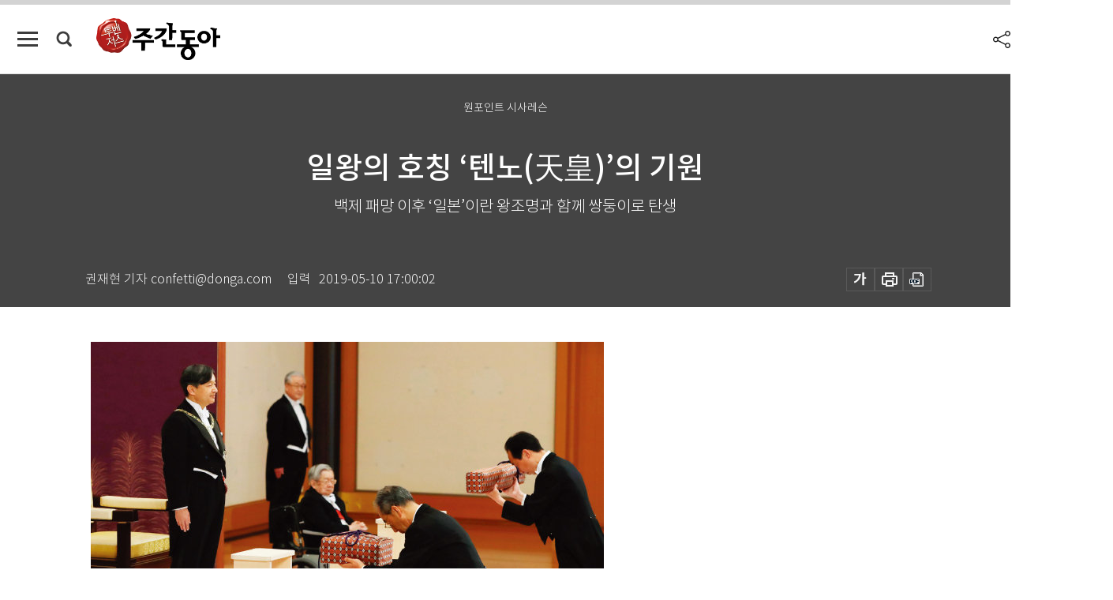

--- FILE ---
content_type: text/html; charset=UTF-8
request_url: https://weekly.donga.com/culture/article/all/11/1725505/1
body_size: 19324
content:
<!DOCTYPE html>
<html lang="ko">
<head>
<title>일왕의 호칭 ‘텐노(天皇)’의 기원｜주간동아</title>
<meta charset="utf-8" />
<meta http-equiv="X-UA-Compatible" content="IE=edge" />
<meta name='keywords' content='주간동아, 동아일보, 동아닷컴, Weekly.donga.com'>
<meta name='description' content="대한민국 헌법 제1조 2항은 &lsquo;대한민국의 주권은 국민에게 있고 모든 권력은 국민으로부터 나온다&rsquo;이다. 일본 헌법 제1조는 &lsquo;텐노(天皇&middot;일왕)는 일본국의 상징이며 일본 국민 통합의&hellip;">
<meta name='writer' content='주간동아'>
<link rel="image_src" href="https://dimg1.donga.com/ugc/CDB/WEEKLY/Article/5c/d4/c4/d6/5cd4c4d60e95d2738de6.jpg" />
<link rel='stylesheet' type='text/css' href='https://image.donga.com/magazine/week_w/css/style_sub.css?t=20250410' />
<script data-ad-client='ca-pub-3925768217140661' async src='https://pagead2.googlesyndication.com/pagead/js/adsbygoogle.js'></script>
<!-- dable meta tag -->
<!-- 아이템 ID (필수): 아이템을 식별하기 위해 사용하시는 유일한 키를 입력해 주셔야 하며, 문자 혹은 숫자를 입력하실 수
있으며, 동일한 아이템의 경우, PC와 모바일에서 동일한 아이템 ID 값을 가져야 합니다. -->
<meta content="1725505" property="dable:item_id">

<!-- 아이템 작성자(기자명) (필수) -->
<meta content="권재현 기자" property="dable:author">

<!-- 아이템 카테고리 -->
<meta content="문화&amp;라이프" property="article:section"> <!-- 메인 카테고리 (필수) -->

<!-- 아이템 작성일(ISO 8601) (필수) -->
<meta content="2019-05-10T17:00:02+09:00" property="article:published_time"> <!-- 예(한국시간 오후 1:20) -->

<meta name='robots' content='max-image-preview:standard'/>
<meta property="og:title" content="일왕의 호칭 ‘텐노(天皇)’의 기원" />
<meta property="og:image" content="https://dimg1.donga.com/ugc/CDB/WEEKLY/Article/5c/d4/c4/d6/5cd4c4d60e95d2738de6.jpg" />
<meta property="og:image:width" content="650" />
<meta property="og:image:height" content="353" />
<meta property="og:type" content="article" />
<meta property="og:site_name" content="주간동아" />
<meta property="og:description" content="대한민국 헌법 제1조 2항은 ‘대한민국의 주권은 국민에게 있고 모든 권력은 국민으로부터 나온다’이다. 일본 헌법 제1조는 ‘텐노(天皇·일왕)는 일본국의 상징이며 일본 국민 통합의…" />
<meta property="og:pubdate" content="2019-05-10 17:00:02" />
<meta property='og:url' content='https://weekly.donga.com/culture/article/all/11/1725505/1'><meta name='twitter:url' content='https://weekly.donga.com/culture/article/all/11/1725505/1' />
<meta name="twitter:card" content="summary_large_image" />
<meta name="twitter:image:src" content="https://dimg1.donga.com/ugc/CDB/WEEKLY/Article/5c/d4/c4/d6/5cd4c4d60e95d2738de6.jpg" />
<meta name="twitter:site" content="@dongamedia" />
<meta name="twitter:description" content="대한민국 헌법 제1조 2항은 ‘대한민국의 주권은 국민에게 있고 모든 권력은 국민으로부터 나온다’이다. 일본 헌법 제1조는 ‘텐노(天皇·일왕)는 일본국의 상징이며 일본 국민 통합의…" />
<meta name="twitter:title" content="일왕의 호칭 ‘텐노(天皇)’의 기원" />
<meta itemprop="name" content="일왕의 호칭 ‘텐노(天皇)’의 기원">
<meta itemprop="description" content="대한민국 헌법 제1조 2항은 ‘대한민국의 주권은 국민에게 있고 모든 권력은 국민으로부터 나온다’이다. 일본 헌법 제1조는 ‘텐노(天皇·일왕)는 일본국의 상징이며 일본 국민 통합의…">
<meta itemprop="image" content="https://dimg1.donga.com/ugc/CDB/WEEKLY/Article/5c/d4/c4/d6/5cd4c4d60e95d2738de6.jpg">

<link rel='stylesheet' type='text/css' href='https://image.donga.com/magazine/week_m/css/jquery-ui.css' />
<script type="text/javascript" src="https://image.donga.com/donga/js.v.1.0/jquery-latest.js"></script>
<script type='text/javascript' src='https://image.donga.com/donga/js.v.1.0/jquery-ui.js'></script>
<script type='text/javascript' src='https://image.donga.com/donga/js.v.1.0/jquery-cookie.js'></script>
<script type='text/javascript' src='https://image.donga.com/donga/js.v.1.0/donga.js'></script>
<script type="text/javascript" src="https://image.donga.com/donga/js.v.2.0/slick.js"></script>
<link rel="stylesheet" type="text/css" href="https://image.donga.com/donga/css.v.2.0/slick.css"/>
<script type='text/javascript' src="https://image.donga.com/magazine/week_w/js/common.js?t=20260201"></script>
<script async src="https://securepubads.g.doubleclick.net/tag/js/gpt.js"></script>
<script>
  window.googletag = window.googletag || {cmd: []};
  googletag.cmd.push(function() {
    googletag.defineSlot('/106061858/donga_magazine/pc_magazine_300250', [300, 250], 'div-gpt-ad-1697095737422-0').addService(googletag.pubads());
    googletag.defineSlot('/106061858/donga_magazine/pc_magazine_120600', [120, 600], 'div-gpt-ad-1697098371287-0').addService(googletag.pubads());
    googletag.defineSlot('/106061858/pc_magazine_970250_1', [970, 250], 'div-gpt-ad-1697096865331-0').addService(googletag.pubads());
    googletag.defineSlot('/106061858/donga_magazine/pc_magazine_970250_2', [970, 250], 'div-gpt-ad-1697099813812-0').addService(googletag.pubads());
    googletag.pubads().enableSingleRequest();
    googletag.pubads().collapseEmptyDivs();
    googletag.enableServices();
  });
</script>

<script type="text/javascript" src="https://image.donga.com/donga/js.v.1.0/GAbuilder.js?t=20240911"></script>
<script type="text/javascript">
gabuilder = new GAbuilder('GTM-N9BWDNB') ;
let pageviewObj = {
    'up_login_status' : 'N',
        'ep_contentdata_content_id' : '11.1725505' ,
        'ep_contentdata_content_title' : '일왕의 호칭 ‘텐노(天皇)’의 기원' ,
        'ep_contentdata_delivered_date' : '2019-05-10 17:00:02' ,
        'ep_contentdata_content_category_1depth' : '문화&라이프' ,
        'ep_contentdata_content_category_2depth' : '-' ,
        'ep_contentdata_content_type' : '-' ,
        'ep_contentdata_content_tags' : '-' ,
        'ep_contentdata_author_name' : '권재현(confetti)' ,
        'ep_contentdata_content_source' : '' ,
        'ep_contentdata_content_multimedia' : '-' ,
        'ep_contentdata_content_characters' : '5064' ,
        'ep_contentdata_content_loginwall' : 'N' ,
        'ep_contentdata_content_series' : '원포인트 시사 레슨' ,
        'ep_contentdata_content_issue' : '-' ,
        'ep_contentdata_author_dept' : '-',
    'ep_contentdata_content_issue_number' : '1188'
}
gabuilder.GAScreen(pageviewObj);
</script>

</head>
<body>
    
<!-- Google Tag Manager (noscript) -->
<noscript><iframe src='https://www.googletagmanager.com/ns.html?id=GTM-N9BWDNB' height='0' width='0' style='display:none;visibility:hidden'></iframe></noscript>
<!-- End Google Tag Manager (noscript) -->
        <div id="wrap" class="sub_page">
        <div id="header" class="header view_page">
            <div class="progress_area">
                <div class="progress_bar"></div>
            </div>
            <div class="header_inner">
                <div class="util_box left_box">
                <button class="icon_comm btn_full_menu" type="button"></button>
<button class="icon_comm btn_search" type="button"></button>
<div class="search_box">
    <form action="https://weekly.donga.com/search" method="get">
        <div class="search_bar">
            <input type="text" name="query" id="query" class="top_search" placeholder="검색어를 입력하세요.">
            <button class="icon_comm btn_search" type="submit"></button>
        </div>
    </form>
    <div id="latest_cont" class="latest_cont">
        <div class="list_cont" id="search_saved">
            <span class="tit">최근검색어</span>
            <p class='no_search'>최근 검색어<br /> 내역이 없습니다.</p>
        </div>
        <div id="fun_cont" class="fun_cont">
            <span class='btn_save'>검색어 저장 <button type='button' class='save' data-save='Y'>끄기</button></span>
            <button type="button" class="btn_close icon_com01 close">닫기</button>
        </div>
    </div>
</div>
            <script>
            $('#fun_cont .save').on('click', function () {
                if ( $(this).data('save') == "N" )
                {
                    $(this).data('save', 'Y') ;
                    $(this).html('끄기');
                    $.cookie('WEEKLYsearchWordSave', 'Y', { expires: 365, path: '/', domain: 'donga.com' });
                    $("#latest_cont p").remove() ;
                    $("#latest_cont ul").show() ;

                    let eventObj = {};
                    eventObj = {
                        event_name : 'search_event',
                        ep_button_name : '검색어 저장 켜기',
                        ep_button_area : '헤더',
                        ep_button_category : '공통'
                    }
                    gabuilder.GAEventOBJ(eventObj) ;
                }
                else
                {
                    $(this).data('save', 'N') ;
                    $(this).html('켜기');
                    $.cookie('WEEKLYsearchWordSave', 'N', { expires: 365, path: '/', domain: 'donga.com' });
                    $("#latest_cont ul").hide() ;
                    $("#latest_cont .list_cont .no_search").remove() ;
                    $("#latest_cont .list_cont").append("<p class='no_search'>검색어 저장 기능을<br /> 확인해주세요.</p>") ;

                    let eventObj = {};
                    eventObj = {
                        event_name : 'search_event',
                        ep_button_name : '검색어 저장 끄기',
                        ep_button_area : '헤더',
                        ep_button_category : '공통'
                    }
                    gabuilder.GAEventOBJ(eventObj) ;
                }
                return false;
            });
            $('#latest_cont .btn_del').on('click', function () {
                var word = $(this).data('word') ;
                setCookieSearch(word) ;
                $(this).parent().remove() ;
                return false;
            });
            function setCookieSearch(word)
            {
                $.ajax({
                    type: "GET",
                    url: "https://weekly.donga.com/search?mode=remove&query=" + word ,
                    dataType: "html",
                    success: function (result) {
                    }
                });
            }
            </script>

                </div>
                <h2 class="top_logo">
<a href="https://weekly.donga.com">
    <img src="https://image.donga.com/magazine/week_w/images/common/top_logo.png" alt="주간동아">
</a>
</h2>
<div id="gnb" class="gnb ">
    <ul class="gnb_menu">
        <li><a href="https://weekly.donga.com/coverstory">커버스토리</a></li>
        <li><a href="https://weekly.donga.com/politics">정치</a></li>
        <li><a href="https://weekly.donga.com/economy">경제</a></li>
        <li><a href="https://weekly.donga.com/society">사회</a></li>
        <li><a href="https://weekly.donga.com/inter">국제</a></li>
        <li><a href="https://weekly.donga.com/culture">문화&amp;라이프</a></li>
        <li><a href="https://weekly.donga.com/science">IT&amp;과학</a></li>
        <li><a href="https://weekly.donga.com/sports">스포츠</a></li>
        <li><a href="https://weekly.donga.com/people">피플</a></li>
    </ul>
</div>
                <div class="scroll_title">
                    <h2 class="current_title">일왕의 호칭 &lsquo;텐노(天皇)&rsquo;의 기원</h2>
                    <button class='btn_editnum'><span class='month'>1188</span>호 (2019. 5. 10)</button>
                </div>
                <div class="util_box right_box">
                    <button type="button" class="btn_share"></button>
                    <button type="button" class="btn_reply reply_yes">
                        <span class="replyCnt"></span>
                    </button>
                    <div class='login_wrap '>
    <button class='btn_login'><a href='https://secure.donga.com/membership/login.php?gourl=https%3A%2F%2Fweekly.donga.com%2Fculture%2Farticle%2Fall%2F11%2F1725505%2F1' data-event_name="click_event" data-ep_button_name="로그인" data-ep_button_area="헤더" data-ep_button_category="공통" class='btn_login_gtm'>로그인</a></button>
    <div class='login_list_wrap'>
        <h2 class='user_name'><a href='https://secure.donga.com/membership/info.php'><span class='name'></span> 님</a></h2>
        <h3 class='menu_title'>내 콘텐츠</h3>
        <ul class='login_list'>
            <li>
                <a href='https://weekly.donga.com/Reporter?m=my'>내 구독 기자</a>
                <a href='https://weekly.donga.com/Series?m=my'>내 구독 연재</a>
            </li>
        </ul>
        <a href='https://secure.donga.com/membership/logout.php?gourl=https%3A%2F%2Fweekly.donga.com%2Fculture%2Farticle%2Fall%2F11%2F1725505%2F1' class='logout'>로그아웃</a>
    </div>
</div>
                </div>
                <div id="shareLayer" class="share_layer">
                    <span class="title">공유하기</span>
                    <ul class="share_list"></ul>
                    <span class="icon_comm btn_close">닫기</span>
                </div>
            </div>
            <div class="full_menu_wrap">
    <div class="inner">
        <script src = 'https://dimg.donga.com/carriage/WEEKLY/cron/weekly_poster/weekly_poster.0.js?t=20260201'></script>
        <div class="menu_box">
            <ul class="menu_list gnb_list">
                <li><a href="https://weekly.donga.com/coverstory">커버스토리</a></li>
                <li><a href="https://weekly.donga.com/politics">정치</a></li>
                <li><a href="https://weekly.donga.com/economy">경제</a></li>
                <li><a href="https://weekly.donga.com/society">사회</a></li>
                <li><a href="https://weekly.donga.com/inter">국제</a></li>
                <li><a href="https://weekly.donga.com/culture">문화&amp;라이프</a></li>
                <li><a href="https://weekly.donga.com/science">IT&amp;과학</a></li>
                <li><a href="https://weekly.donga.com/sports">스포츠</a></li>
                <li><a href="https://weekly.donga.com/people">피플</a></li>
                <li><a href="https://weekly.donga.com/List">전체기사</a></li>
            </ul>
            <ul class="menu_list etc_list">
                <li><a href="https://weekly.donga.com/Series">연재</a></li>
                <li><a href="https://pf.kakao.com/_ExlPxixj" target='_blank'>기사제보</a></li>
                <li><a href="https://weekly.donga.com/Library?c=new">최신호 목차</a></li>
                <li><a href="https://web.donga.com/order/magazine/subscription.php" target="_blank">구독신청</a></li>
                <li><a href="https://weekly.donga.com/Library">라이브러리</a></li>
                <li><a href="https://weekly.donga.com/Docs?m=ad">광고안내</a></li>
                <li><a href="https://weekly.donga.com/Reporter">기자페이지</a></li>
            </ul>
        </div>
    </div>
</div>
        </div>
    
            <div class="editart_list_wrap">
            <div class="editart_list">
                <div class="title_cont">
                    <h3 class='title'>주간동아 <span class='month_num'>1188</span>호</h3>
                    <button class="btn_all"><a href="https://weekly.donga.com/Library?c=1188">전체목차보기</a></button>
                    <button class="btn_close"></button>
                    <h4 class='pub_date'>..</h4>
                </div>
                <ul class="editart_list_contents">
                        <li class='list_cate'><h5 class='category'>정치</h5><ul class='contents_list'><li><a href='https://weekly.donga.com/politics/article/03/11/1725552/1'>“대통령 성공 바라는 사람도 내년 총선 걱정” “어느 한쪽 배제하는 적폐청산은 불가능” “내년엔 최저임금 인상 멈춰야”</a></li></ul></li><li class='list_cate'><h5 class='category'>경제</h5><ul class='contents_list'><li><a href='https://weekly.donga.com/economy/article/04/11/1725528/1'>“우리 목표는 ‘디지털 격차’ 더 벌리는 것”</a></li></ul></li><li class='list_cate'><h5 class='category'>사회</h5><ul class='contents_list'><li><a href='https://weekly.donga.com/society/article/05/11/1725835/1'>5월에 되묻는 가정의 의미</a></li><li><a href='https://weekly.donga.com/society/article/05/11/1725569/1'>갈수록 불편한 편의점 택배</a></li><li><a href='https://weekly.donga.com/society/article/05/11/1725509/1'>“정부가 싫지, 그 나라 사람이 싫은 건 아니잖아요”</a></li><li><a href='https://weekly.donga.com/society/article/05/11/1725561/1'>싼 맛에 산 해외직구, AS는 포기?</a></li><li><a href='https://weekly.donga.com/society/article/05/11/1725724/1'>5월은 푸르구나</a></li></ul></li><li class='list_cate'><h5 class='category'>국제</h5><ul class='contents_list'><li><a href='https://weekly.donga.com/inter/article/06/11/1725794/1'>화웨이는 중국 국영기업?</a></li></ul></li><li class='list_cate'><h5 class='category'>문화&라이프</h5><ul class='contents_list'><li><a href='https://weekly.donga.com/culture/article/07/11/1725923/1'>자신의 운명을 선택한 고양이의 교훈</a></li><li><a href='https://weekly.donga.com/culture/article/07/11/1725910/1'>마블 시네마틱 유니버스(MCU)의 음악 변천사</a></li><li><a href='https://weekly.donga.com/culture/article/07/11/1725862/1'>‘술 익는 마을’의 시공간을 농축시키다</a></li><li><a href='https://weekly.donga.com/culture/article/07/11/1725814/1'>개인방송 콘텐츠는 모두 저질이고, 자극적이다?</a></li><li><a href='https://weekly.donga.com/culture/article/07/11/1725683/1'>항공권이 썩는 상품이라고?</a></li><li><a href='https://weekly.donga.com/culture/article/07/11/1725615/1'>“지구와 인류의 희망찬 미래, 함께 만들어가요”</a></li><li><a href='https://weekly.donga.com/culture/article/07/11/1725602/1'>제주로 소주 여행 떠나볼까</a></li><li><a href='https://weekly.donga.com/culture/article/07/11/1725583/1'>손품 팔수록 발품 줄어든다</a></li><li><a href='https://weekly.donga.com/culture/article/07/11/1725893/1'>올해 칸에서 봉 감독은 낭보를 전할 것인가</a></li><li><a href='https://weekly.donga.com/culture/article/07/11/1725900/1'>하늘 같은 스승의 은혜를 배반한 제자</a></li><li><a href='https://weekly.donga.com/culture/article/07/11/1725505/1'>일왕의 호칭 ‘텐노(天皇)’의 기원</a></li><li><a href='https://weekly.donga.com/culture/article/07/11/1725492/1'>누가 더 잘 자랄까</a></li></ul></li><li class='list_cate'><h5 class='category'>IT&과학</h5><ul class='contents_list'><li><a href='https://weekly.donga.com/science/article/08/11/1725827/1'>문제 행동 교정하고, 체중 감량 효과도!</a></li></ul></li><li class='list_cate'><h5 class='category'>스포츠</h5><ul class='contents_list'><li><a href='https://weekly.donga.com/sports/article/09/11/1725867/1'>“이강인이 있을 때와 없을 때가 다르다”</a></li></ul></li><li class='list_cate'><h5 class='category'>피플</h5><ul class='contents_list'><li><a href='https://weekly.donga.com/people/article/10/11/1725881/1'>“이웃돕기는 사회의 비염을 고치는 것”</a></li></ul></li>
                </ul>
            </div>
        </div>        <div id="contents">
            <div class="article_wrap">
                <div class="article_top">
                    <div class="inner">
                        <h3 class="sub_title">원포인트 시사레슨</h3>
                        <p class="title_text">일왕의 호칭 ‘텐노(天皇)’의 기원</p>
                        <p class="title_sub_text">백제 패망 이후 ‘일본’이란 왕조명과 함께 쌍둥이로 탄생</p>
                        <div class="top_below_box">
                            <li class='info_write'><h4 class='info_writer'><p class='name'>권재현 기자 confetti@donga.com</p></h4><p class='info_time'>입력<span class='time'>2019-05-10 17:00:02</span></p></li>
                            <div class="util_box">
                                <button type="button" class="btn_util btn_font"></button>
                                <button type="button" class="btn_util btn_print"></button>
                                <button type='button' class='btn_util btn_pdf'></button>
                            </div>
                            <div id="fontLayer" class="font_layer">
                                <span class="title">글자크기 설정</span>
                                <span class="font_size">
                                    <button type="button" class="btn_font01">가</button>
                                    <button type="button" class="btn_font02">가</button>
                                    <button type="button" class="btn_font03 on">가</button>
                                    <button type="button" class="btn_font04">가</button>
                                </span>
                                <span class="icon_com01 btn_close">닫기</span>
                            </div>
                        </div>
                    </div>
                </div>
                <div class="article_contents">
                    <div class="inner">
                        <div class="content">
                            <div class="article_view">
                            
                            <div class='article_photo center'><div class='thumb'><img src='https://dimg.donga.com/ugc/CDB/WEEKLY/Article/5c/d4/c4/d6/5cd4c4d60e95d2738de6.jpg' alt='5월 1일 일본 
도쿄 고쿄(皇居) 내 마쓰노마에서 열린 즉위식에서 나루히토(왼쪽) 일왕이 왕위 계승의 증명으로 ‘삼종신기’를 받고 있다. [AP=뉴시스]' /></div><p class='desc' style='width:650px'>5월 1일 일본 
도쿄 고쿄(皇居) 내 마쓰노마에서 열린 즉위식에서 나루히토(왼쪽) 일왕이 왕위 계승의 증명으로 ‘삼종신기’를 받고 있다. [AP=뉴시스]</p></div>대한민국 헌법 제1조 2항은 ‘대한민국의 주권은 국민에게 있고 모든 권력은 국민으로부터 나온다’이다. 일본 헌법 제1조는 ‘텐노(天皇·일왕)는 일본국의 상징이며 일본 국민 통합의 상징으로서 그 지위는 주권을 가진 일본 국민의 총의로부터 나온다’이다. 이후 제8조까지가 모두 일왕에 대한 내용이다.&nbsp;<br><br>아키히토(明仁) 일왕이 퇴위하고 나루히토(德仁) 일왕이 즉위하면서 천황제에 대한 일본 사회의 집착이 화제가 되고 있다. 단일 왕조로서 가장 오랜 역사를 자랑하는 일본 왕실의 역사를 들여다보면 볼수록 고개를 갸웃하게 된다. ‘가공된 신화’와 ‘역사적 사실’이 마구 뒤섞여 있기 때문이다. 하지만 이를 깊숙이 응시해보면 쌍둥이처럼 탄생한 텐노와 일본(日本)이라는 호칭이 백제 멸망이 가져온 충격파의 산물임을 알 수 있다.<br><br><h3 class='mid_title type02'>126번째 일왕의 허구성</h3><div class='article_photo center'><div class='thumb'><img src='https://dimg.donga.com/ugc/CDB/WEEKLY/Article/5c/d4/c4/e0/5cd4c4e01d21d2738de6.jpg' alt='‘삼종신기’는 일왕을 상징하는 세 가지 물건으로 ‘청동검, 청동 거울, 굽은 구슬(곡옥)’을 말한다. [위키피디아]' /></div><p class='desc' style='width:650px'>‘삼종신기’는 일왕을 상징하는 세 가지 물건으로 ‘청동검, 청동 거울, 굽은 구슬(곡옥)’을 말한다. [위키피디아]</p></div>텐노의 한자를 그대로 풀이하면 ‘하늘이 내린 황제’라는 뜻이다. 황제(皇帝)는 여러 제후국의 왕을 거느린 ‘왕중왕’이라는 소리다. 영어 ‘Emperor’와 같은 뜻이지만 제국주의(Imperialism)를 연상케 하기에 현대 군주국에선 이 호칭을 기피한다. 실제 전 세계 30개 군주국 가운데 이에 해당하는 호칭을 쓰는 나라는 일본이 유일하다. 그래서 국내 언론은 대부분 텐노나 천황 대신 일왕으로 표기한다.&nbsp;<br><br>나루히토 일왕이 126번째 일왕이라는 주장부터 부풀려진 것이다. 기원전 660년 즉위해 127세에 죽었다는 진무(神武)라는 신화적 인물이 초대 일왕이라는 전설에 근거한 것이기 때문이다. 이는 8세기 초 집필된 ‘고사기’(古事記·712년)와 ‘일본서기’(日本書紀·720년)에 근거한다. 이들 책은 나라(奈良) 일대를 거느리던 야마토 왕국이 일본 전역을 장악함에 따라 왕실 미화를 위해 오래된 신화와 전설을 뒤섞어 왕실사로 편입시킨 관제홍보물이었다. 조선시대 ‘용비어천가’의 고대 일본 확장판에 해당한다고 보면 된다.&nbsp;<br><br>게다가 일왕의 대수 확정 작업은 그로부터 1100여 년 뒤인 메이지(明治·재위 1868~1912) 일왕과 다이쇼(大正·재위 1912~1926) 일왕 시기에 이뤄졌다. 이때는 군국주의화의 첫 발걸음으로 일왕 신격화가 본격화된 시점이다. 실제 일본 역사학계도 1대 진무부터 9대 가이카(開化·재위 기원전 158~기원전 98)까지는 가공된 인물로 본다. 10대 스진(崇神·재위 기원전 97~기원전 29)이 실존인물로 진무의 원형이라는 관점과 25대 일왕 부레쓰(武烈·재위 498~507)까지 가공인물이라는 관점까지 다양한 해석이 존재한다.&nbsp;<br><br><script type='text/javascript' src='https://image.donga.com/dac/MAGAZINE/PC/magazine_common_view_middle_5para_01.js'></script><br><br>26대 게이타이(繼體·재위 507~531년)부터가 학계 모두가 인정하는 실존인물이라고 할 수 있다. 그런데 게이타이 일왕이 백제계이거나 백제와 밀접한 관계가 있음을 보여주는 고고학적 증거가 있다. 일본 국보인 인물화상경(人物畵像鏡)이라는 청동거울이다.&nbsp;<br><br>이 청동거울에는 ‘계미년 8월 10일에 남제왕(男弟王)이 오시사카궁(意柴沙加宮)에 있어, 시마(斯麻)가 장수를 기원해 백동 200한을 가져다 이 거울을 만들었다’는 한자 명문이 새겨져 있다. 계미년은 443년 또는 503년을 뜻하는데, 503년일 경우 시마는 백제 무령왕을 말하고 남제왕은 당시 오시사카궁에 머물던 게이타이를 지칭하는 것으로 해석된다. 이때 남제(男弟)를 남동생으로 새길 경우 게이타이는 무령왕의 동생으로 풀이될 수도 있다. 물론 이런 해석은 일본 왕실에 백제인의 피가 흐른다는 수많은 근거 가운데 하나일 뿐이다.<br><br><h3 class='mid_title type02'>백제 멸망 이후 등장한 텐노</h3><div class='article_photo center'><div class='thumb'><img src='https://dimg.donga.com/ugc/CDB/WEEKLY/Article/5c/d4/c4/ea/5cd4c4ea1e86d2738de6.jpg' alt='전통의상을 입은 나루히토 일왕이 5월 8일 일본 도쿄 고쿄의 옛 일왕들 묘 앞에서 즉위를 고하는 의식을 치르고 있다(왼쪽). 이날 고쿄의 규츄산덴(宮中三殿)에 즉위를 고하러 가는  나루히토 일왕과 마사코 왕비. [AP=뉴시스]' /></div><p class='desc' style='width:650px'>전통의상을 입은 나루히토 일왕이 5월 8일 일본 도쿄 고쿄의 옛 일왕들 묘 앞에서 즉위를 고하는 의식을 치르고 있다(왼쪽). 이날 고쿄의 규츄산덴(宮中三殿)에 즉위를 고하러 가는  나루히토 일왕과 마사코 왕비. [AP=뉴시스]</p></div>일본에서도 텐노라는 호칭은 7세기 후반이 돼서야 등장한다. 그 전에는 오오키미(大君 또는 大王)로 불렸다. 그러다 일본열도 통일이 완성되자 여러 번국의 제왕이라는 뜻에서 중국의 황제 개념을 빌려온 듯하다. 여기에 7세기 후반 중국 당(唐) 고종(高宗·재위 649~683)이 도교의 영향으로 천황이라는 칭호를 잠시 사용한 점도 영향을 끼쳤으리라 여겨진다. 도교에서 천황은 옥황(玉皇)과 더불어 전설상의 최고 신선을 가리킨다.&nbsp;<br><br>그 출발점에 대해선 한동안 35대 스이코(推古·재위 592~628) 여왕 때부터라는 주장도 있었다. 607년 스이코 여왕이 중국 수양제에게 보낸 국서에 ‘해 뜨는 곳의 천자가 해 지는 곳의 천자에게 보내노라’고 썼다는 ‘수서(隋書)’의 기록이 그 근거다. 하지만 이는 중국 황제의 칭호인 천자(天子)를 빌려다 쓴 것에 불과하다는 비판이 제기됐다. 그러다 1998년 천황이라고 표기된 목간이 발굴되면서 40대 일왕인 덴무(天武·재위 673~686)가 최초로 천황 호칭을 사용했다는 것이 학계의 중론이 됐다.&nbsp;<br><br>덴무는 일본 고대사에서 가장 문제적 인물이었다. 고대 일본 왕국을 완성시킨 두 명의 일왕을 꼽으라면 38대 덴지(天智·재위 661~672)와 그 동생 덴무가 거론된다. 덴지는 왕자 시절이던 645~646년 당대 최고 세도가문이던 소가(蘇我) 씨 일문을 척살하고 율령제를 도입해 중앙집권을 강화하는 다이카개신(大化改新)을 주도했다. 다이카는 일본 최초 연호(年號)이기도 하다.&nbsp;<br><br>그가 실권을 장악하고 있던 660년 백제는 나당연합군에 의해 멸망됐다. ‘일본서기’에 따르면 그의 어머니이자 37대 일왕이던 사이메이(齊明·재위 655~661)는 이 소식을 접하고 “본국(本邦)이 국토를 잃고 백성이 뿔뿔이 흩어졌으니 이제 더 이상 의지할 곳도 고(告)할 곳도 없게 됐네”라고 한탄했다고 한다. 사이메이가 백제 부흥군을 돕는 원병을 파견하기 위해 국운을 걸다시피 병력을 모집하다 숨을 거두자, 왕좌에 오른 덴지는 어머니의 유지를 실천에 옮긴다. 663년 400여 척의 함선과 2만7000명의 병력을 파병한 것이다. 이들은 현 금강 하류에 해당하는 백촌강 일대에 상륙하려다 나당연합군에게 패배하고, 백제 부흥운동의 본거지였던 주류성도 함락된다. 이 소식을 접한 덴지는 “백제의 이름 오늘로 끊어졌네 / 조상의 무덤을 모신 곳 / 어찌 다시 돌아가리”라고 탄식했다고 일본서기는 전한다.&nbsp;<br><br>덴무는 백제 복권을 기도하던 어머니나 형과 정반대의 길을 걷는다. 형이 죽고 1년도 안 돼 조카인 39대 고분(弘文) 일왕을 죽이고 왕좌에 앉은 그는 백제 흔적 지우기에 골몰한다. 반도부여(백제)와 열도부여(일본)라고 할 만큼 밀접한 관계였던 양국 역사에서 백제의 역할을 삭제하고 그 모두를 일본이 주도한 것처럼 ‘역사 다시 쓰기’를 지시하는데, 그 결과물이 바로 고사기와 일본서기였다.&nbsp;<br><br>일본사상사학회장을 지낸 고야스 노부쿠니(子安宣邦) 오사카대 명예교수는 덴무의 이런 선택을 이렇게 설명했다. “일본은 고사기와 일본서기의 편찬을 통해 그 역사에 남아 있는 한(韓·한민족)의 흔적을 지워갔다. 근대 일본의 성립은 그래도 남아 있던 한의 흔적을 총체적으로 소멸시킴으로써 스스로 아이덴티티를 만들어갔다.”<br><br><h3 class='mid_title type02'>텐노와 짝을 이룬 왕조명 일본</h3>텐노라는 칭호가 공식 법제화된 것은 42대 일왕 몬무(文武·재위 697~707)의 치세기던 701년 발표된 ‘다이호(大寶) 율령’부터다. 다이호 율령은 일본 최초 율령으로, 이를 통해 고대 국가 체계의 완비가 이뤄졌다는 평가를 받는다. 그 전까지 단발적으로 쓰였던 연호를 공식화하고 관제와 복식, 각종 의례의 준칙이 마련된다.&nbsp;<br><br>이 중 주목할 것은 일왕의 대외적 호칭을 ‘일본천황(日本天皇)’으로 했다는 점이다. 그해 바로 중국 당나라에 견당사를 보내 측천무후에게 그동안 써온 왜국(倭國)이 아니라 일본국(日本國)으로 호칭을 바꾸겠다고 한 내용이 ‘당서(唐書)’와 ‘사기정의(史記正義)’ 같은 책에 등장한다.&nbsp;<br><br>최근 출간된, 고노시 다카미쓰(神野志隆光) 도쿄대 명예교수의 ‘일본은 왜 일본인가’를 보면 여기서 일본은 국명에 해당하는 것이 아니라 왕조명으로 봐야 한다는 주장이 등장한다. 중국이 국명에 해당하고 진, 한, 당이 왕조명에 해당하듯 왜국이 국명에 해당하고 일본은 왕조명에 해당한다는 것이다. 일본서기라는 서명(書名) 역시 한서(漢書)와 당서(唐書)처럼 왕조사를 다룬 책이라는 뜻에서 그렇게 지었다는 해석이다.&nbsp;<br><br>그렇다면 일본이라는 왕조명은 어떻게 탄생했을까. “아무도 모른다”가 고노시 교수의 결론이다. 일신(日神)인 아마테라스(天照)의 천손이 강림한 나라여서 그렇다는 신화적 해석이나 대승불교에서 비로자나불의 현신인 대일여래(大日如來)의 본국(本國)이라는 뜻에서 ‘대일본국’이라고 불렀다는 불교적 해석은 모두 후대의 창작에 불과하다는 것.&nbsp;<br><br>다만 고노시 교수는 한반도나 중국 등 타자의 관점이 투영된 호칭일 가능성에 무게중심을 둔다. 중국적 신화를 토대로 일본이라는 호칭은 결국 ‘해가 솟아오르는 동쪽의 거대한 나무 부상(扶桑)의 뿌리에 위치한 나라’는 뜻이 된다. 일역(日域)이나 일하(日下)와 같은 의미다. 이는 중국과 한반도의 동쪽에 위치하기에 붙을 수 있는 지역명이다. 왜냐하면 일본 중심적으로 보면 해는 일본 열도가 아니라 다시 그 동쪽에서 떠오르기 때문이다.<br><br><h3 class='mid_title type02'>일본은 백제의 별칭?</h3><div class='article_photo center'><div class='thumb'><img src='https://dimg.donga.com/ugc/CDB/WEEKLY/Article/5c/d4/c5/09/5cd4c50903add2738de6.jpg' alt='5월 1일 일본 도쿄 긴자거리에서 한 일본인이 새 연호 레이와(令和)를 휴대전화로 촬영하고 있다(왼쪽).이날 즉위한 나루히토 일왕 부부가 도쿄 고쿄 앞에 운집한 국민의 환호에 
화답하고 있다. [AP=뉴시스]' /></div><p class='desc' style='width:650px'>5월 1일 일본 도쿄 긴자거리에서 한 일본인이 새 연호 레이와(令和)를 휴대전화로 촬영하고 있다(왼쪽).이날 즉위한 나루히토 일왕 부부가 도쿄 고쿄 앞에 운집한 국민의 환호에 
화답하고 있다. [AP=뉴시스]</p></div>이를 뒷받침하는 것이 고사기와 일본서기에서의 자국 인식 차이다. 다이호 율령이 반포되고 11년 뒤 출간된 고사기에는 야마토(倭)라는 표현만 64회 등장할 뿐 일본이라는 표현은 나오지 않는다. 하지만 그 8년 뒤 출간된 일본서기에는 야마토라고 읽는다는 주석과 함께 일본(日本)이라는 표현이 대거 등장한다.<br>&nbsp;<br>고사기와 일본서기 비교연구의 권위자인 고노시 교수는 “고사기의 관심이 일본 내부(야마토)에만 매몰된 반면, 일본서기는 한반도와 중국이라는 타자의 관계 속에서 자국을 인식하면서 그들이 자신들을 호명하는 타칭(他稱)을 내면화한 것이 일본”이라는 분석을 내놓는다. 그와 함께 “일본이라는 왕조명을 국호로 계속 쓰는 한 천황제와 불가분의 관계가 될 수밖에 없다”며 “고대 왕조명에 더 이상 기탁하지 않으려면 국호에 대한 국민적 합의가 필요하다”고 밝혔다.&nbsp;<br><br>일본이라는 호칭이 백제의 별칭일 가능성도 제기된다. 백제 출신으로 당나라에 투항한 예군(禰軍·613~678)이라는 인물의 묘지명이 2012년 중국에서 발굴됐다. 884자 분량의 이 묘지명에는 ‘관군(당나라)이 번국(백제)을 멸하자 일본(백제)의 잔당들이 부상에 들어가 죽임을 면했다’는 대목이 등장한다. 다이호 율령 반포보다 20년 넘게 앞선 기록이다.&nbsp;<br><br>도노 하루유카(東野治之) 오사카시립대 교수는 문맥상 일본은 백제, 부상은 일본을 지칭하는 것으로 봐야 한다고 해 파문을 일으켰다. 고노시 교수 역시 이를 지지하고 있다. 천황제가 됐든, 일본이라는 국호가 됐든 그 뿌리를 찾아가보면 결국 백제를 마주할 수밖에 없다.<br><br>
                            </div>
                            <div class="article_bottom">
                                <!-- 키워드 -->
                                
                                <!-- //키워드 -->
                                <!-- 관련 기획/연재 -->
                                                        <div class='relative_article'>
                            <div class='title_cont'>
                                <h4 class='title'><a href='https://weekly.donga.com/Series?c=990772' data-event_name="click_content_event" data-ep_button_name="원포인트 시사 레슨" data-ep_button_area="관련 연재" data-ep_button_category="기사뷰">원포인트 시사 레슨</a></h4>
                                <button type='button' class='btn_subscribe'  data-scrap='990772' data-scrap_type='series' data-scrap_name='원포인트 시사 레슨' data-scrap_idx='/culture/article/all/11/2039075/1' >구독</button>
                            </div>
                            <div class='relative_cont'>
                                <div class='thum'><img src='https://dimg.donga.com/a/250/170/90/1/ugc/CDB/WEEKLY/Article/5e/97/a7/99/5e97a79907d2d2738de6.jpg' alt='' /></div>
                                <ul class='relative_article_list'>
                                    <li class='list_item'><a href='https://weekly.donga.com/culture/article/all/11/2039075/1' data-event_name="click_content_event" data-ep_button_name="허블 천문학과 이상 문학의 싱크로율 [원포인트 시사 레슨]" data-ep_button_area="관련 연재" data-ep_button_category="기사뷰"><h5 class='relative_title'>허블 천문학과 이상 문학의 싱크로율 [원포인트 시사 레슨]</h5><p class='relative_txt'>지구 궤도를 돌면서 우주를 관찰 중인 허블우주망원경이 4월 24일 발사 30주년을 맞는다. 구경 2.4m의 반사경(가시광선용)을 장착하고 지상…</p></a></li><li class='list_item'><a href='https://weekly.donga.com/culture/article/all/11/2033427/1' data-event_name="click_content_event" data-ep_button_name="플라톤은 그런 말 하지 않았다" data-ep_button_area="관련 연재" data-ep_button_category="기사뷰"><h5 class='relative_title'>플라톤은 그런 말 하지 않았다</h5></a></li><li class='list_item'><a href='https://weekly.donga.com/culture/article/all/11/2026810/1' data-event_name="click_content_event" data-ep_button_name="트럼프의 돌변이 섬뜩한 이유" data-ep_button_area="관련 연재" data-ep_button_category="기사뷰"><h5 class='relative_title'>트럼프의 돌변이 섬뜩한 이유</h5></a></li>
                                </ul>
                            </div>
                        </div>
                                <!-- //관련 기획/연재 -->
                                
                                <!-- //댓글 -->
                                                    <div class="reply_wrap">
                        <div class="reply_box">
                            <link rel='stylesheet' type='text/css' href='https://image.donga.com/donga/css.v.2.0/donga_reply.css?t=20230913' />
                            <script type='text/javascript' src='https://image.donga.com/donga/js.v.4.0/spintop-comment.js?t=20230913'></script>
                            <a name='replyLayer'></a>
                            <div class="reply_top">
                                <span class="title">댓글</span>
                                <span class="txt"><em id='replyCnt' class='replyCnt'>0</em>개</span>
                            </div>
                            <div class='login_box'><a href='javascript:void(0);'  onclick="javascript:gabuilder.setMakeCookiePV('댓글', 'ga4Articleinfo', 'donga.com', 10, 'https://secure.donga.com/membership/login.php?gourl=https%3A%2F%2Fweekly.donga.com%2Fculture%2Farticle%2Fall%2F11%2F1725505%2F1?comm'); return false;">의견을 남겨주세요. </a></div>
                            <div id='spinTopBestLayer' class='reply_con'></div>
                            <div class="more" style="display:block">
                                <a href="javascript:void(0);" class="btn_more" onclick="javascript:replyLayerPopup();" >
                                    <span class="txt_more">전체 댓글 <span class="replyCnt">0</span>개 보기</span>
                                    <span class="icon_com icon_more"></span>
                                </a>
                            </div>
                        </div>
                    </div>
                    <div id="replyLayerPopup">
                        <div class="reply_layer_con">
                            <div class="reply_box">
                                <a name='replyLayer'></a>
                                <div class="reply_top_wrap">
                                    <div class="reply_top">
                                        <span class="title">댓글</span>
                                        <span class="txt"><em class='replyCnt'>0</em>개</span>
                                    </div>
                                    <span class="layer_close" onclick="javascript:return replyPopupObj.hide();">닫기</span>
                                </div>
                                <div id="spinTopLayer"></div>
                            </div>
                            <div id="reply_gather"></div>
                        </div>
                    </div>

                            </div>
                        </div>
                        <!-- EAST -->
                        <div class="aside">
                            <div class="aside_top_ad">
                                <div class="tem_ad02"><!-- /106061858/donga_magazine/pc_magazine_300250 -->
<div id='div-gpt-ad-1697095737422-0' style='min-width: 300px; min-height: 250px;'>
  <script>
    googletag.cmd.push(function() { googletag.display('div-gpt-ad-1697095737422-0'); });
  </script>
</div></div>
                            </div>
                            <div class="aside_track prjct_srs">
                                <div class="aside_list_box prjct_srs">
                                    <ul class="aside_slide_list">
                                        <li class='list_item'><div class='title_cont'><h4 class='sub_title'>기획·연재</h4><h3 class='title'><a href='https://weekly.donga.com/Series?c=990456' data-event_name="click_content_event" data-ep_button_name="투(投)벤저스" data-ep_button_area="기획·연재" data-ep_button_category="기사뷰">투(投)벤저스</a></h3><button type='button' class='btn_subscribe'  data-scrap='990456' data-scrap_type='series' data-scrap_name='투(投)벤저스' data-scrap_idx='/economy/article/04/13/6082057/1' >구독</button></div><div class='list_cont'><a href='https://weekly.donga.com/economy/article/04/13/6082057/1' data-event_name="click_content_event" data-ep_button_name="李 대통령, ‘알짜 사업’ 중복 상장 남발에 제동" data-ep_button_area="기획·연재" data-ep_button_category="기사뷰">
                    <div class='thumb'><img src='https://dimg.donga.com/a/150/90/90/1/ugc/CDB/WEEKLY/Article/69/7b/2a/8f/697b2a8f1ef6a0a0a0a.jpg' alt=''></div>
                    <div class='info'>
                    <p>李 대통령, ‘알짜 사업’ 중복 상장 남발에 제동</p>
                    </div>
                    </a><a href='https://weekly.donga.com/economy/article/04/13/6082045/1' data-event_name="click_content_event" data-ep_button_name="[영상] “로봇 대장株로 진화한 현대차, 지금도 저렴… 로봇 잠재력 입증이 관건”" data-ep_button_area="기획·연재" data-ep_button_category="기사뷰">
                    <div class='thumb'><img src='https://dimg.donga.com/a/150/90/90/1/ugc/CDB/WEEKLY/Article/69/7c/5b/f4/697c5bf41114a0a0a0a.jpg' alt=''></div>
                    <div class='info'>
                    <p>[영상] “로봇 대장株로 진화한 현대차, 지금도 저렴… 로봇 잠재력 입증이 관건”</p>
                    </div>
                    </a><a href='https://weekly.donga.com/economy/article/04/13/6082033/1' data-event_name="click_content_event" data-ep_button_name="“31년 만에 처음 보는 메모리 사이클…
올해 삼성전자 영업이익 ‘세계 6위’ 전망”" data-ep_button_area="기획·연재" data-ep_button_category="기사뷰">
                    <div class='thumb'><img src='https://dimg.donga.com/a/150/90/90/1/ugc/CDB/WEEKLY/Article/69/7b/27/84/697b2784129da0a0a0a.jpg' alt=''></div>
                    <div class='info'>
                    <p>“31년 만에 처음 보는 메모리 사이클…
올해 삼성전자 영업이익 ‘세계 6위’ 전망”</p>
                    </div>
                    </a></div></li><li class='list_item'><div class='title_cont'><h4 class='sub_title'>기획·연재</h4><h3 class='title'><a href='https://weekly.donga.com/Series?c=990466' data-event_name="click_content_event" data-ep_button_name="돈의 심리" data-ep_button_area="기획·연재" data-ep_button_category="기사뷰">돈의 심리</a></h3><button type='button' class='btn_subscribe'  data-scrap='990466' data-scrap_type='series' data-scrap_name='돈의 심리' data-scrap_idx='//article/990466/13/6072775/1' >구독</button></div><div class='list_cont'><a href='https://weekly.donga.com//article/990466/13/6072775/1' data-event_name="click_content_event" data-ep_button_name="상승장에서 번 큰돈, 실력일까 운일까" data-ep_button_area="기획·연재" data-ep_button_category="기사뷰">
                    <div class='thumb'><img src='https://dimg.donga.com/a/150/90/90/1/ugc/CDB/WEEKLY/Article/69/73/36/89/697336892516a0a0a0a.jpg' alt=''></div>
                    <div class='info'>
                    <p>상승장에서 번 큰돈, 실력일까 운일까</p>
                    </div>
                    </a><a href='https://weekly.donga.com//article/990466/13/6061423/1' data-event_name="click_content_event" data-ep_button_name="부자가 돈보다 중요하게 생각하는 건 시간" data-ep_button_area="기획·연재" data-ep_button_category="기사뷰">
                    <div class='thumb'><img src='https://dimg.donga.com/a/150/90/90/1/ugc/CDB/WEEKLY/Article/69/69/f0/48/6969f048264da0a0a0a.jpg' alt=''></div>
                    <div class='info'>
                    <p>부자가 돈보다 중요하게 생각하는 건 시간</p>
                    </div>
                    </a><a href='https://weekly.donga.com//article/990466/13/6051571/1' data-event_name="click_content_event" data-ep_button_name="주택 보유세 올리면 집값도 뛴다" data-ep_button_area="기획·연재" data-ep_button_category="기사뷰">
                    <div class='thumb'><img src='https://dimg.donga.com/a/150/90/90/1/ugc/CDB/WEEKLY/Article/69/61/a2/7b/6961a27b1fd3a0a0a0a.png' alt=''></div>
                    <div class='info'>
                    <p>주택 보유세 올리면 집값도 뛴다</p>
                    </div>
                    </a></div></li><li class='list_item'><div class='title_cont'><h4 class='sub_title'>기획·연재</h4><h3 class='title'><a href='https://weekly.donga.com/Series?c=990927' data-event_name="click_content_event" data-ep_button_name="위클리 해축" data-ep_button_area="기획·연재" data-ep_button_category="기사뷰">위클리 해축</a></h3><button type='button' class='btn_subscribe'  data-scrap='990927' data-scrap_type='series' data-scrap_name='위클리 해축' data-scrap_idx='//article/990927/13/6072262/1' >구독</button></div><div class='list_cont'><a href='https://weekly.donga.com//article/990927/13/6072262/1' data-event_name="click_content_event" data-ep_button_name="승률 36%에 구단 탓까지… 맨유, 아모링 감독 전격 경질" data-ep_button_area="기획·연재" data-ep_button_category="기사뷰">
                    <div class='thumb'><img src='https://dimg.donga.com/a/150/90/90/1/ugc/CDB/WEEKLY/Article/69/73/01/d5/697301d50948a0a0a0a.jpg' alt=''></div>
                    <div class='info'>
                    <p>승률 36%에 구단 탓까지… 맨유, 아모링 감독 전격 경질</p>
                    </div>
                    </a><a href='https://weekly.donga.com//article/990927/13/6061492/1' data-event_name="click_content_event" data-ep_button_name="‘아스널 전술의 시작과 끝’ 라이스, EPL과 월드컵 동시 우승 노린다" data-ep_button_area="기획·연재" data-ep_button_category="기사뷰">
                    <div class='thumb'><img src='https://dimg.donga.com/a/150/90/90/1/ugc/CDB/WEEKLY/Article/69/69/f5/ac/6969f5ac0d04a0a0a0a.jpg' alt=''></div>
                    <div class='info'>
                    <p>‘아스널 전술의 시작과 끝’ 라이스, EPL과 월드컵 동시 우승 노린다</p>
                    </div>
                    </a><a href='https://weekly.donga.com//article/990927/13/6050224/1' data-event_name="click_content_event" data-ep_button_name="맨시티, ‘특급 골잡이’ 세메뇨 영입으로 공격 퍼즐 완성 노린다" data-ep_button_area="기획·연재" data-ep_button_category="기사뷰">
                    <div class='thumb'><img src='https://dimg.donga.com/a/150/90/90/1/ugc/CDB/WEEKLY/Article/69/60/8b/70/69608b702023a0a0a0a.jpg' alt=''></div>
                    <div class='info'>
                    <p>맨시티, ‘특급 골잡이’ 세메뇨 영입으로 공격 퍼즐 완성 노린다</p>
                    </div>
                    </a></div></li><li class='list_item'><div class='title_cont'><h4 class='sub_title'>기획·연재</h4><h3 class='title'><a href='https://weekly.donga.com/Series?c=990784' data-event_name="click_content_event" data-ep_button_name="김상하의 이게 뭐Z?" data-ep_button_area="기획·연재" data-ep_button_category="기사뷰">김상하의 이게 뭐Z?</a></h3><button type='button' class='btn_subscribe'  data-scrap='990784' data-scrap_type='series' data-scrap_name='김상하의 이게 뭐Z?' data-scrap_idx='//article/0701/13/6082063/1' >구독</button></div><div class='list_cont'><a href='https://weekly.donga.com//article/0701/13/6082063/1' data-event_name="click_content_event" data-ep_button_name="Z세대 시선 사로잡은 인스타그램 피드" data-ep_button_area="기획·연재" data-ep_button_category="기사뷰">
                    <div class='thumb'><img src='https://dimg.donga.com/a/150/90/90/1/ugc/CDB/WEEKLY/Article/69/7b/2d/24/697b2d240fdba0a0a0a.jpg' alt=''></div>
                    <div class='info'>
                    <p>Z세대 시선 사로잡은 인스타그램 피드</p>
                    </div>
                    </a><a href='https://weekly.donga.com//article/0701/13/6077821/1' data-event_name="click_content_event" data-ep_button_name="끝난 줄 알았는데 Z세대가 다시 불 지핀 유행" data-ep_button_area="기획·연재" data-ep_button_category="기사뷰">
                    <div class='thumb'><img src='https://dimg.donga.com/a/150/90/90/1/ugc/CDB/WEEKLY/Article/69/79/55/19/697955191363a0a0a0a.png' alt=''></div>
                    <div class='info'>
                    <p>끝난 줄 알았는데 Z세대가 다시 불 지핀 유행</p>
                    </div>
                    </a><a href='https://weekly.donga.com//article/0701/13/6065425/1' data-event_name="click_content_event" data-ep_button_name="‘쩝쩝박사’ 학위 탐내는 Z세대" data-ep_button_area="기획·연재" data-ep_button_category="기사뷰">
                    <div class='thumb'><img src='https://dimg.donga.com/a/150/90/90/1/ugc/CDB/WEEKLY/Article/69/6d/b8/b8/696db8b80aa0a0a0a0a.png' alt=''></div>
                    <div class='info'>
                    <p>‘쩝쩝박사’ 학위 탐내는 Z세대</p>
                    </div>
                    </a></div></li>
                                    </ul>
                                    <div class="dot_box"></div>
                                </div>
                            </div>

<script>
    $(document).ready(function () {
        let max_scroll = 0;
        function progressBarArticle(titleDiv, contentDiv, footerDiv, progressBarObj) {
            if (titleDiv.length > 0 && contentDiv.length > 0 && footerDiv.length > 0 && progressBarObj.length > 0) {
                let windowHeight = $(window).height();
                let titleDivHeight = titleDiv.outerHeight(true);
                let footerHeight = footerDiv.outerHeight(true);
                let targetDivTop = contentDiv.offset().top - titleDivHeight - $(window).scrollTop();
                let progress = 0;
                if (targetDivTop <= 0) {
                    let articleHeight = contentDiv.height() + titleDivHeight - footerHeight;
                    let targetDivBottom = targetDivTop + articleHeight;
                    if (targetDivBottom > 0) {
                        progress = (1 - (targetDivBottom / articleHeight)) * 100;
                    } else {
                        progress = 100;
                    }
                } else {
                    progress = 0;
                }
                progressBarObj.width(progress + '%');
                if (progress > max_scroll) {
                    max_scroll = progress
                    if (progress > 100) {
                        max_scroll = 100;
                    }
                }
            }
        }

        $(window).scroll(function () {
            progressBarArticle($('#contents .article_top'), $('.article_view'), $('.article_bottom'), $('.progress_bar'));
        });

        window.replyPopupObj = Popup($('#replyLayerPopup'), {
            vertical: 'top',     /* top, bottom, center */
            horizontal: 'right',  /* left, right, center */
            //effect: 'blind',  /* clip slide blind */
            //direction: 'right',   /* up, down, left, right */
            duration: 0.1
        });

        $('.btn_reply').on('click', function () {
            replyPopupObj.show();
        });
    })
</script>
<script>
    window.replyPopupObj = Popup( $( '#replyLayerPopup' ), {
    	vertical: 'top',     /* top, bottom, center */
    	horizontal: 'right',  /* left, right, center */
    	//effect: 'blind',  /* clip slide blind */
    	//direction: 'right',   /* up, down, left, right */
    	duration: 0.1
    });

    var spinTopParams = new Array();
    spinTopParams['length'] = '10' ;
    spinTopParams['show'] = '3';
    spinTopParams['anchor'] = '0';
    spinTopParams['site'] = 'weekly.donga.com' ;
    spinTopParams['newsid'] = 'WEEKLY.1725505' ;
    spinTopParams['newsurl'] = 'https://weekly.donga.com/culture/article/all/11/1725505/1' ;
    spinTopParams['newstitle'] = '일왕의 호칭 ‘텐노(天皇)’의 기원' ;
    spinTopParams['newsimage'] = 'https://dimg.donga.com/ugc/CDB/WEEKLY/Article/5c/d4/c5/09/5cd4c50903add2738de6.jpg' ;


    var chk_comment = true;
    $(window).scroll(function(){
        if( chk_comment && ($(window).scrollTop() > $(".reply_wrap").position().top - $(window).height()) )
        {
            chk_comment = false;
            _spinTopBest(spinTopParams, 1) ;

        }
    });


    function replyLayerPopup( cSort )
    {
        replyPopupObj.show();
    }
    function callCSset(key, val)
    {
        var targetUrl = "/HUB/common/cs.php?s="+key+"&u="+val ;
        $.ajax( {
            type: "GET",
            url: targetUrl,
            dataType: "html",
            success: function (result) {
            }
        });
    }
$(document).ready( function()
{
    _spinTopCount(spinTopParams);
    _spinTopNewsInfo(spinTopParams) ;
    _spinTop (spinTopParams, 1, 0 ) ;
    

    $('.article_view').css({'font-size':'18px'});

    $('.btn_recommend').attr('onclick', '_spinTopLike(spinTopParams);');

    $('body').on('click', '#spinTopLayerCommentListMore', function(){
        _spinTopBest(spinTopParams, 1) ;
    });

    $('.btn_print').on('click', function(){
        window.open( 'https://weekly.donga.com/Print?cid=1725505',  'Print',  "width=720, height=700, scrollbars=yes, resizable=yes");
    });

    $('.btn_pdf').on('click', function(){
        window.open( 'https://web.donga.com/pdf/pdf_viewer.php?vcid=WE_20190510_006_1188&prod=WEEKLY',  'pdf_viewer',  "");
    });

    $('.btn_share').on('click',function(){
        snsShare();
    });

    $('.font_layer .font_size').find('button').on('click',function(){
        var fontArr = [14, 16, 18, 20];
        var fontIndex = $(this).index();
        callCSset('pfs',  fontArr[fontIndex]) ;
    })
});

</script>
<script type='text/javascript' src='https://image.donga.com/js/kakao.link.js'></script>
<script type='text/javascript' src='https://image.donga.com/donga/js/kakao-latest.min.js'></script>
<script type='text/javascript' src='https://image.donga.com/donga/js.v.1.0/clipboard.min.js'></script>
<script>
    Kakao.init('74003f1ebb803306a161656f4cfe34c4');
    function snsShare()
    {
        var post = new Object() ;
        post.p0 = '일왕의 호칭 ‘텐노(天皇)’의 기원 : 신동아';
        post.p1 = '대한민국 헌법 제1조 2항은 ‘대한민국의 주권은 국민에게 있고 모든 권력은 국민으로부터 나온다’이다. 일본 헌법 제1조는 ‘텐노(天皇·일왕)는 일본국의 상징이며 일본 국민 통합의 상징으로서 그 지위는 주권을 가진 일본 국민의 총의로…';
        post.p2 = 'https://dimg.donga.com/ugc/CDB/WEEKLY/Article/5c/d4/c4/d6/5cd4c4d60e95d2738de6.jpg';
        post.p3 = 'https://weekly.donga.com/culture/article/all/11/1725505/1';
        post.p4 = '11'
        post.p5 = '';
        post.p6 = 'PC';
        post.p7 = 'weekly.donga.com';
        post.p8 = '0172456';  //0124378
        post.p9 = 0;
        post.gid = '1725505';

        var targetUrl = "/HUB/common/snssharebox.php" ;

        $.ajax({
            type : 'POST' ,
            url : targetUrl ,
            data : post ,
            dataType : 'html' ,
            error : function(result) { alert('error') ; } ,
            success : function(result) {
                $('.share_list').html(result) ;
            }
        });

        return false;
    }

</script>
                    <div class="aside_track most_latest">
                        <div class="aside_list_box most_latest">
                            <div class="tab_cont">
                                <script src = 'https://dimg.donga.com/carriage/WEEKLY/cron/weekly_bestclick1/weekly_bestclick1.0.js?t='></script>
                            </div>
                            
                        </div>
                    </div>

                </div>
            </div>
        </div>
        <div class="text_wrap">
            <!-- /106061858/donga_magazine/pc_magazine_970250_2 -->
<div id='div-gpt-ad-1697099813812-0' style='min-width: 970px; min-height: 250px;'>
  <script>
    googletag.cmd.push(function() { googletag.display('div-gpt-ad-1697099813812-0'); });
  </script>
</div>
        </div>        <div class="below_wrap">
           <div class="editor_recom">
                <div class="title_cont">
                    <h3 class="title">에디터 추천기사</h3>
                </div>
                <ul class="editor_recom_list">
                    <ul class='editor_recom_list'><li class='list_item'><a href='https://weekly.donga.com/economy/article/all/11/6083638/1' data-event_name="click_content_event" data-ep_button_name="파죽지세 코스피 장중 5300 돌파… ‘16만 전자’ 두고 엇갈린 투심" data-ep_button_area="에디터 추천기사" data-ep_button_category="기사뷰"><div class='thumb'><img src='https://dimg.donga.com/a/570/380/95/1/ugc/CDB/WEEKLY/Article/69/7c/6e/b4/697c6eb426a9a0a0a0a.jpg' alt='파죽지세 코스피 장중 5300 돌파… ‘16만 전자’ 두고 엇갈린 투심'></div><div class='info'><h3 class='info_title'>파죽지세 코스피 장중 5300 돌파… ‘16만 전자’ 두고 엇갈린 투심</h3><h4 class='info_subtitle'>[주간증시동향] 외국인·기관 삼성전자 1조8867억 원어치 순매도, 개인은 집중 매수</h4><p class='info_phar'>이번 주 코스피는 1월 26일 5000선 아래(4997.54)에서 출발해 30일 5224.36으로 마감하며 종가 기준 역대 최고치를 다시 한번 경신했다. 1월 30일에는 장중 5300선 돌파라는 새 역사를 쓰기도 했다. ‘메모리 슈…</p><p class='info_writer'>문영훈 기자</p></div></a></li><li class='list_item'><a href='https://weekly.donga.com/economy/article/all/11/6082045/1' data-event_name="click_content_event" data-ep_button_name="로봇대장株 된 현대차, 아직 저렴… 로봇 잠재력 입증이 관건" data-ep_button_area="에디터 추천기사" data-ep_button_category="기사뷰"><div class='thumb'><img src='https://dimg.donga.com/a/380/253/95/1/carriage/MAGAZINE/images/weekly_main_top/697c71da0b19d2738e25.jpg' alt='로봇대장株 된 현대차, 아직 저렴… <br>로봇 잠재력 입증이 관건'></div><div class='info'><h3 class='info_title'>로봇대장株 된 현대차, 아직 저렴… <br>로봇 잠재력 입증이 관건</h3><p class='info_writer'>김우정 기자</p></div></a></li><li class='list_item'><a href='https://weekly.donga.com/economy/article/all/11/6082057/1' data-event_name="click_content_event" data-ep_button_name="李 대통령, ‘알짜 사업’ 중복 상장 남발에 제동" data-ep_button_area="에디터 추천기사" data-ep_button_category="기사뷰"><div class='thumb'><img src='https://dimg.donga.com/a/380/253/95/1/ugc/CDB/WEEKLY/Article/69/7b/2a/8f/697b2a8f1ef6a0a0a0a.jpg' alt='李 대통령, ‘알짜 사업’ 중복 상장 남발에 제동'></div><div class='info'><h3 class='info_title'>李 대통령, ‘알짜 사업’ 중복 상장 남발에 제동</h3><p class='info_writer'>문영훈 기자</p></div></a></li><li class='list_item'><a href='https://weekly.donga.com/culture/article/all/11/6082063/1' data-event_name="click_content_event" data-ep_button_name="Z세대 시선 사로잡은 인스타그램 피드" data-ep_button_area="에디터 추천기사" data-ep_button_category="기사뷰"><div class='thumb'><img src='https://dimg.donga.com/a/380/253/95/1/ugc/CDB/WEEKLY/Article/69/7b/2d/24/697b2d240fdba0a0a0a.jpg' alt='Z세대 시선 사로잡은 인스타그램 피드'></div><div class='info'><h3 class='info_title'>Z세대 시선 사로잡은 인스타그램 피드</h3><p class='info_writer'>김상하 채널A 경영전략실 X-스페이스팀장</p></div></a></li></ul>
                </ul>
            </div>
        </div></div>
             <div class='right_wingad'>
                 <!-- /106061858/donga_magazine/pc_magazine_120600 -->
<div id='div-gpt-ad-1697098371287-0' style='min-width: 120px; min-height: 600px;'>
  <script>
    googletag.cmd.push(function() { googletag.display('div-gpt-ad-1697098371287-0'); });
  </script>
</div>
             </div>
         </div>        <div id="footer" class="footer">
            <div class="full_menu_wrap">
                <div class="inner">
                    <script src = 'https://dimg.donga.com/carriage/WEEKLY/cron/weekly_poster/weekly_poster.0.js?t=20260201'></script>
                    <div class="menu_box">
                        <ul class="menu_list gnb_list">
                            <li><a href="https://weekly.donga.com/coverstory">커버스토리</a></li>
                            <li><a href="https://weekly.donga.com/politics">정치</a></li>
                            <li><a href="https://weekly.donga.com/economy">경제</a></li>
                            <li><a href="https://weekly.donga.com/society">사회</a></li>
                            <li><a href="https://weekly.donga.com/inter">국제</a></li>
                            <li><a href="https://weekly.donga.com/culture">문화&amp;라이프</a></li>
                            <li><a href="https://weekly.donga.com/science">IT&amp;과학</a></li>
                            <li><a href="https://weekly.donga.com/sports">스포츠</a></li>
                            <li><a href="https://weekly.donga.com/people">피플</a></li>
                            <li><a href="https://weekly.donga.com/List">전체기사</a></li>
                        </ul>
                        <ul class="menu_list etc_list">
                            <li><a href="https://weekly.donga.com/Series">연재</a></li>
                            <li><a href="https://pf.kakao.com/_ExlPxixj" target='_blank'>기사제보</a></li>
                            <li><a href="https://weekly.donga.com/Library?c=new">최신호 목차</a></li>
                            <li><a href="https://web.donga.com/order/magazine/subscription.php">구독신청</a></li>
                            <li><a href="https://weekly.donga.com/Library">라이브러리</a></li>
                            <li><a href="https://weekly.donga.com/Docs?m=ad">광고안내</a></li>
                            <li><a href="https://weekly.donga.com/Reporter">기자페이지</a></li>
                        </ul>
                    </div>
                </div>
            </div>
            <div class="bot_list_wrap">
                <div class="inner">
                    <h1 class="compony_name">동아닷컴</h1>
                    <ul class="bot_list">
                        <li>
                            <a href="https://www.donga.com/company" class="bot_menu">회사소개</a>
                            <a href="https://www.donga.com/company?m=adguide" class="bot_menu">광고 (인터넷, 전광판)</a>
                            <a href="https://www.donga.com/company?m=cooperation" class="bot_menu">제휴안내</a>
                            <a href="https://faq.donga.com/" class="bot_menu">고객센터</a>
                            <a href="https://secure.donga.com/membership/policy/service.php" class="bot_menu">이용약관</a>
                            <a href="https://secure.donga.com/membership/policy/privacy.php" class="bot_menu"><strong>개인정보처리방침</strong></a>
                            <a href="https://www.donga.com/news/Docs?p0=teenagers_doc" class="bot_menu">청소년보호정책(책임자: 구민회)</a>
                        </li>
                        <li>
                            <span class="bot_info">주소: 서울특별시 서대문구 충정로 29</span>
                            <span class="bot_info">Tel: 02-360-0400</span>
                            <span class="bot_info">등록번호: 서울아00741 </span>
                            <span class="bot_info">발행일자: 1996.06.18</span>
                            <span class="bot_info">등록일자: 2009.01.16 </span>
                            <span class="bot_info">발행·편집인: 신석호</span>
                        </li>
                        <li>
                            <p class="copy_right">Copyright by <span class="color">dongA.com</span> All rights reserved.</p>
                        </li>
                    </ul>
                </div>
            </div>
        </div>
    </div>
    <script>
    $(document).ready(function(){
        getMyscrap() ;
    });

    //구독버튼 클릭
    $(document).on('click', '.btn_subscribe[data-scrap][data-scrap_type][data-scrap_name]' , function(){
        var sid = $(this).data('scrap') ;
        var stype = $(this).data('scrap_type') ;
        var sname = $(this).data('scrap_name') ;
        if ( sid && stype && sname ) {
            var idx = $(this).data('scrap_idx') ;
            var position = $(this).data('scrap_position') ;
            var mode = 'toggle' ;
            if ( position == 'mypage' ) { mode = 'mypage_toggle' }
            scrap(mode, stype, sid, sname, position, idx) ;
        }
    });

    function scrap(m, stype='', sid='', sname='', position='', idx='')
    {
        var encode_sname = encodeURIComponent(sname) ;
        $.ajax({
            type: "GET",
            url: "https://weekly.donga.com/WEEKLY/scrap?m=" + m + "&stype=" + stype + "&sid=" + sid + "&sname=" + encode_sname + "&idx=" + idx,
            dataType: "html",
            success: function (result) {
                if (m == 'myinfo')
                {
                    $(".subscribe_tit").html(result);
                    $(".left_info .btn_more").show();
                }
                else if (m == 'myscrap')
                {
                    var scrapArr = result.split("|");
                    for (var i = 0; i < scrapArr.length; i++)
                    {
                        $('button.btn_subscribe[data-scrap= "' + scrapArr[i] + '"]').addClass('on');
                        $('button.btn_subscribe[data-scrap= "' + scrapArr[i] + '"]').text('구독중');
                    };
                }
                else
                {
                    var gtm_type = "" ;
                    if (stype == 'series') gtm_type = "연재" ;
                    else if (stype == 'reporter') gtm_type = "기자" ;

                    var gtm_sname = sname ;
                    if (stype == 'reporter')
                    {
                        var gtm_sidArr = sid.split("@");
                        gtm_sname = sname + '('+gtm_sidArr[0]+')' ;
                        sname = sname + " 기자" ;
                    }

                    if (result == 'NeedLogin')
                    {
                        var targetUrl = "https://secure.donga.com/membership/login.php?gourl=https%3A%2F%2Fweekly.donga.com%2Fculture%2Farticle%2Fall%2F11%2F1725505%2F1" ;
                        location.href = targetUrl ;
                    }
                    else
                    {
                        var my_gudokcnt = parseInt($('#my_gudokcnt').text()) ;

                        //tag
                        if (result == 'insert')
                        {
                            $('.btn_subscribe[data-scrap= "' + sid + '"]').addClass('on');
                            $('.btn_subscribe[data-scrap= "' + sid + '"]').text('구독중');

                            //ga4
                            if ( gtm_sname != "" && gtm_type != "" )
                            {
                                let eventObj = {};
                                eventObj = {
                                    event_name : 'subscribe_event',
                                    ep_button_name : gtm_sname,
                                    ep_button_area : '구독하기',
                                    ep_button_category : '구독하기',
                                    ep_subscribe_type : gtm_type,
                                    ep_subscribe_name : gtm_sname
                                }
                                gabuilder.GAEventOBJ(eventObj) ;
                            }
                        }
                        else if (result == 'delete')
                        {
                            $('.btn_subscribe[data-scrap= "' + sid + '"]').removeClass('on');
                            $('.btn_subscribe[data-scrap= "' + sid + '"]').text('구독');
                        }
                        else if (result == 'found')
                        {
                            $('.btn_subscribe[data-scrap= "' + sid + '"]').addClass('on');
                        }
                        else if (result == 'full')
                        {
                            $("#subscribe_toast .txt").html("<span class='tit'>구독 수를 초과했습니다 <br> 삭제 후 구독 해주세요</span>");
                            $(".subscribe_tit .subscribe_box > div").last().css( "display", "none" );
                        }
                    }
                }
            }
        });

        return false;
    }

    function getMyscrap()
    {
        var login_check = "" ;

        if (login_check == true )
        {
            scrap('myscrap');
        }
        else if ( $('.logout em').length > 0 )
        {
            // pc 메인
            scrap('myscrap');
        }

        return false;
    }

    </script>

<script>
$(document).ready(function(){

    $('.btn_login_gtm').on('click', function(){
        let customObj = {};
        customObj = {
            ep_contentdata_content_title : '주간동아'
        }
        var ep_sign_up_method = "주간동아" ;
        gabuilder.setMakeCookiePV(ep_sign_up_method, 'ga4Articleinfo', 'donga.com', 10, 'https://secure.donga.com/membership/login.php?gourl=https://weekly.donga.com/culture/article/all/11/1725505/1', customObj, false) ;
    });
});
</script>
</body>

</html><script>var _GCD = '9'; </script><script src='https://dimg.donga.com/acecounter/acecounter_V70.20130719.js'></script><script>_PL(_rl);</script>

--- FILE ---
content_type: text/html; charset=UTF-8
request_url: https://spintop.donga.com/comment?jsoncallback=jQuery1112040090904878161204_1769886665776&m=count&p3=weekly.donga.com&p4=WEEKLY.1725505&_=1769886665777
body_size: 221
content:
jQuery1112040090904878161204_1769886665776( '0' ); 

--- FILE ---
content_type: text/html; charset=UTF-8
request_url: https://spintop.donga.com/comment?jsoncallback=jQuery1112040090904878161204_1769886665778&m=newsinfo&p3=weekly.donga.com&p4=WEEKLY.1725505&_=1769886665779
body_size: 299
content:
jQuery1112040090904878161204_1769886665778( '{\"HEAD\":{\"STATUS\":\"none\",\"SITE\":\"weekly.donga.com\",\"NEWSID\":\"WEEKLY.1725505\"}}' ); 

--- FILE ---
content_type: text/html; charset=utf-8
request_url: https://www.google.com/recaptcha/api2/aframe
body_size: 250
content:
<!DOCTYPE HTML><html><head><meta http-equiv="content-type" content="text/html; charset=UTF-8"></head><body><script nonce="iTli5zINTHxNOR9SUKLA8w">/** Anti-fraud and anti-abuse applications only. See google.com/recaptcha */ try{var clients={'sodar':'https://pagead2.googlesyndication.com/pagead/sodar?'};window.addEventListener("message",function(a){try{if(a.source===window.parent){var b=JSON.parse(a.data);var c=clients[b['id']];if(c){var d=document.createElement('img');d.src=c+b['params']+'&rc='+(localStorage.getItem("rc::a")?sessionStorage.getItem("rc::b"):"");window.document.body.appendChild(d);sessionStorage.setItem("rc::e",parseInt(sessionStorage.getItem("rc::e")||0)+1);localStorage.setItem("rc::h",'1769886674584');}}}catch(b){}});window.parent.postMessage("_grecaptcha_ready", "*");}catch(b){}</script></body></html>

--- FILE ---
content_type: text/css
request_url: https://image.donga.com/donga/css.v.2.0/donga_reply.css?t=20230913
body_size: 36711
content:
@charset "utf-8";

/* reset */
div,dl,dt,dd,ul,ol,li,h1,h2,h3,h4,h5,form,fieldset,p,button,strong,span,em,iframe,img, textarea,input {margin:0;padding:0}
dl,ul,ol{list-style:none;}
fieldset, img {border:none;}
input,textarea,select{font-size:14px;color:#333;vertical-align:top;}
legend, caption{width:0; height:0; font:0/0 Sans-serif; visibility:hidden; z-index:-1;}
em, address {font-style:normal;}
a {cursor:pointer;}
img {max-height:16384px\9;max-height:16384px\0IE8+9;}

a:link, a:visited {text-decoration:none;color:#333;}
a:hover, a:active {text-decoration:none;color:#f25632 !important;}

#spinTopLayer {width:100%;margin-bottom:40px;word-break:break-all;word-wrap:break-word;font-size:14px;line-height:140%;color:#333;font-family:"맑은 고딕","Malgun Gothic","굴림", Gulim,'돋움',dotum,Helvetica,sans-serif;text-align:left;}
#spinTopLayer * {margin:0;padding:0;}
#spinTopLayer img {border:0 none;}
#spinTopLayer ul, #spinTopLayer ol, #spinTopLayer dl {list-style:none;}
#spinTopLayer input, #spinTopLayer textarea, #spinTopLayer select {font-size:12px;color:#333;vertical-align:top;}
#spinTopLayer em {font-style:normal;}
#spinTopLayer h1 {font-size:14px;font-weight:bold;color:#333;letter-spacing:-1px;margin-bottom:10px;}

/* 댓글 > 베스트 */
#spinTopLayer .spinTopLayerBest {margin-bottom:30px;border-bottom:1px solid #eaeaea;}
#spinTopLayer .spinTopLayerBest .commentList {}
#spinTopLayer .spinTopLayerBest .commentList li {position:relative;overflow:hidden;padding:0 0 0 0;z-index:100;}
#spinTopLayer .spinTopLayerBest .commentList li .bestTitle {position:absolute;left:0;top:54px;width:47px;height:21px;background:url('https://image.donga.com/donga/images/donga_sns_reply/reply_best.png') no-repeat 0 0;text-align:center;font-weight:bold;font-size:0;color:transparent;z-index:1;}
#spinTopLayer .spinTopLayerBest .commentList li .bestTitle span {display:inline-block;width:0;height:100%;vertical-align:middle;}
#spinTopLayer .spinTopLayerBest .commentList li .profile {display:none;position:absolute;width:50px;height:50px;left:63px;top:15px;border-radius:5px;z-index:101;}
#spinTopLayer .spinTopLayerBest .commentList li .profile img {width:50px;height:50px;border-radius:4px;background:#fff;}
#spinTopLayer .spinTopLayerBest .commentList li .module {position:relative;width:100%;padding:15px 0 0 0;background:#fff;}
#spinTopLayer .spinTopLayerBest .commentList li .module .nickname {display:inline;float:left;color:#1b1b1b;font-weight:bold;padding-left:25px;line-height:140%;font-size:15px;}
#spinTopLayer .spinTopLayerBest .commentList li .module .nickname.donga {background:url('https://image.donga.com/donga/images/donga_sns_reply/reply_donga_s.png') no-repeat 0 center;}
#spinTopLayer .spinTopLayerBest .commentList li .module .nickname.facebook {background:url('https://image.donga.com/donga/images/donga_sns_reply/reply_facebook_s.png') no-repeat 0 center;}
#spinTopLayer .spinTopLayerBest .commentList li .module .nickname.twitter {background:url('https://image.donga.com/donga/images/donga_sns_reply/reply_twitter_s.png') no-repeat 0 center;}
#spinTopLayer .spinTopLayerBest .commentList li .module .nickname.kakao {background:url('https://image.donga.com/donga/images/donga_sns_reply/reply_kakaostory_s.png') no-repeat 0 center;}
#spinTopLayer .spinTopLayerBest .commentList li .module .nickname.naver {background:url('https://image.donga.com/donga/images/donga_sns_reply/reply_naver_s.png') no-repeat 0 center;} 
#spinTopLayer .spinTopLayerBest .commentList li .module .nickname.apple {background:url('https://image.donga.com/donga/images/donga_sns_reply/reply_apple_s.png') no-repeat 0 center;} /* 20200609 추가 조동진 */

#spinTopLayer .spinTopLayerBest .commentList li .module .createdate {float:left;font-size:13px;color:#898989;margin:2px 0 0 12px;padding:0;}
#spinTopLayer .spinTopLayerBest .commentList li .module .comment {clear:both;min-height:28px;padding:18px 13px 12px 60px;color:#313131;font-size:15px;line-height:140%;}
#spinTopLayer .spinTopLayerBest .commentList li .module .comment em {color:#999;}
#spinTopLayer .spinTopLayerBest .commentList li .module .operation {position:relative;width:100%;height:38px;line-height:32px;overflow:hidden;color:#666}
#spinTopLayer .spinTopLayerBest .commentList li .module .operation .notify {float:left;padding-left:0;letter-spacing:-1px;}
#spinTopLayer .spinTopLayerBest .commentList li .module .operation .notify a {font-size:14px;color:#898989;}
#spinTopLayer .spinTopLayerBest .commentList li .module .operation .notify a b {font-weight:normal;}
#spinTopLayer .spinTopLayerBest .commentList li .module .operation .reply {float:left;padding-left:5px;font-size:14px;color:#898989;}
#spinTopLayer .spinTopLayerBest .commentList li .module .operation .reply b {font-weight:normal;}
#spinTopLayer .spinTopLayerBest .commentList li .module .operation .reply span {font-weight:bold;}

#spinTopLayer .spinTopLayerBest .commentList li .module .operation .action {float:right;margin-top:7px;height:16px;line-height:16px;font-size:11px;color:#666;font-weight:normal;}
#spinTopLayer .spinTopLayerBest .commentList li .module .operation .action .agree {float:left;overflow:hidden;height:16px;line-height:16px;margin-right:20px;background:url('https://image.donga.com/donga/images/donga_sns_reply/bg_ac_agree01.png') no-repeat 0 0;}
#spinTopLayer .spinTopLayerBest .commentList li .module .operation .action .disagree {float:left;overflow:hidden;height:16px;line-height:16px;background:url('https://image.donga.com/donga/images/donga_sns_reply/bg_ac_disagree01.png') no-repeat 0 0;}
#spinTopLayer .spinTopLayerBest .commentList li .module .operation .action a {display:inline-block;width:20px;height:16px;line-height:999px;overflow:hidden;}
#spinTopLayer .spinTopLayerBest .commentList li .module .operation .action em {display:inline-block;height:15px;line-height:15px;padding:1px 5px 0 0;vertical-align:top;color:#555;}
#spinTopLayer .spinTopLayerBest .commentList li .module .delete {position:absolute;right:13px;top:10px;display:block;z-index:9999;}
#spinTopLayer .spinTopLayerBest .commentList li .module .delete a {display:block;width:11px;height:11px;text-indent:-9999px;overflow:hidden;background:url(https://image.donga.com/donga2013/images/donga_sns_reply/btn_del.gif) no-repeat 0 0;}
#spinTopLayer .spinTopLayerBest .commentList li .module .icon_a {position:absolute;left:-5px;top:8px;display:block;width:5px;height:7px;background:url(https://image.donga.com/donga2013/images/donga_sns_reply/bg_bul_a.gif) no-repeat 0 0;}

/* 댓글 > 베스트 > 댓글에 댓글 쓰기 */
#spinTopLayer .spinTopLayerBest .commentList .etc {display:none;background:#f8f8f8;border-top:1px solid #ccc;}
#spinTopLayer .spinTopLayerBest .commentList .etc .spinTopLayerReplyWriteBox {margin:0 0 0;padding-top:20px;}
#spinTopLayer .spinTopLayerBest .commentList .etc .spinTopLayerReplyLogin {float:left;margin:6px 0 6px 6px;}
#spinTopLayer .spinTopLayerBest .commentList .etc .spinTopLayerReplyLogin ul {float:left;}
#spinTopLayer .spinTopLayerBest .commentList .etc .spinTopLayerReplyLogin ul li {float:left;margin:0 4px 0 0;padding:0;border:0 none;}
#spinTopLayer .spinTopLayerBest .commentList .etc .spinTopLayerReplyLogin ul li .on{}
#spinTopLayer .spinTopLayerBest .commentList .etc .spinTopLayerReplyLogin ul li div a {display:block;width:26px;height:26px;text-indent:-9999px;background:url('https://image.donga.com/donga/images/donga_sns_reply/sns_login.png') no-repeat 0 0;}
#spinTopLayer .spinTopLayerBest .commentList .etc .spinTopLayerReplyLogin ul li #spinTop_sns_donga a {background-position:0 0;}
#spinTopLayer .spinTopLayerBest .commentList .etc .spinTopLayerReplyLogin ul li #spinTop_sns_facebook a {background-position:-68px 0;}
#spinTopLayer .spinTopLayerBest .commentList .etc .spinTopLayerReplyLogin ul li #spinTop_sns_twitter a {width:26px;background-position:-102px 0;}
#spinTopLayer .spinTopLayerBest .commentList .etc .spinTopLayerReplyLogin ul li #spinTop_sns_kakao a {background-position:-136px 0;}
#spinTopLayer .spinTopLayerBest .commentList .etc .spinTopLayerReplyLogin ul li #spinTop_sns_naver a {background-position:-34px 0;}
#spinTopLayer .spinTopLayerBest .commentList .etc .spinTopLayerReplyLogin ul li #spinTop_sns_apple a {background-position:-170px 0;} /* 20200609 추가 조동진 */
#spinTopLayer .spinTopLayerBest .commentList .etc .spinTopLayerReplyLogin ul li #spinTop_sns_donga.on a {background-position:0 -34px;}
#spinTopLayer .spinTopLayerBest .commentList .etc .spinTopLayerReplyLogin ul li #spinTop_sns_facebook.on a {background-position:-68px -34px;}
#spinTopLayer .spinTopLayerBest .commentList .etc .spinTopLayerReplyLogin ul li #spinTop_sns_twitter.on a {width:26px;background-position:-102px -34px;}
#spinTopLayer .spinTopLayerBest .commentList .etc .spinTopLayerReplyLogin ul li #spinTop_sns_kakao.on a {background-position:-136px -34px;}
#spinTopLayer .spinTopLayerBest .commentList .etc .spinTopLayerReplyLogin ul li #spinTop_sns_naver.on a {background-position:-34px -34px;}
#spinTopLayer .spinTopLayerBest .commentList .etc .spinTopLayerReplyLogin ul li #spinTop_sns_apple.on a {background-position:-170px -34px;} /* 20200609 추가 조동진 */
#spinTopLayer .spinTopLayerBest .commentList .etc .spinTopLayerReplyLogTxt {float:left;padding-left:2px;margin:6px 0 0 0;}
#spinTopLayer .spinTopLayerBest .commentList .etc .spinTopLayerReplyLogTxt img {display:none;}
#spinTopLayer .spinTopLayerBest .commentList .etc .spinTopLayerReplyLogTxt.on img {display:inline}
#spinTopLayer .spinTopLayerBest .commentList .etc .spinTopLayerReplyLogoutBtn {float:left;margin:6px 0 0 0;}
#spinTopLayer .spinTopLayerBest .commentList .etc .spinTopLayerReplyLogoutBtn a {display:block;width:65px;height:24px;text-indent:-9999px;background:url(https://image.donga.com/donga2013/images/donga_sns_reply/btn_logout.gif) no-repeat 0 0;}

#spinTopLayer .spinTopLayerBest .commentList .etc .spinTopLayerReplyWrite {position:relative;clear:both;padding:0 120px 0 22px;background:#f8f8f8;}
#spinTopLayer .spinTopLayerBest .commentList .etc .spinTopLayerReplyWrite textarea {width:100%;resize:none;border:1px solid #dedede;height:77px;margin:0 0 0 0;padding:5px 5px 5px 5px;color:#313131;font-size:14px;line-height:18px;overflow:auto;ime-mode:active;font-family:"맑은 고딕","Malgun Gothic","돋움", Dotum;}
#spinTopLayer .spinTopLayerBest .commentList .etc .spinTopLayerReplyWrite input {cursor:pointer;position:absolute;top:0;right:22px;display:inline-block;color:transparent;background:url('https://image.donga.com/donga/images/donga_sns_reply/btn_reply_submit02.gif') no-repeat 0 0;width:91px;height:89px;padding:0;border:0 none;text-indent:-9999px;line-height:999px;overflow:hidden;}
#spinTopLayer .spinTopLayerBest .commentList .etc .spinTopLayerReplyWrite .contextsize {position:absolute;left:10px;bottom:7px;color:#aaa;}

#spinTopLayer .spinTopLayerBest .commentList .etc .spinTopLayerReplyList {background:#fafafa;}
#spinTopLayer .spinTopLayerBest .commentList .etc .spinTopLayerReplyList .commentList {padding:0;}
#spinTopLayer .spinTopLayerBest .commentList .etc .spinTopLayerReplyList .commentList li {margin:0;padding:20px 22px 17px 26px;border-top:1px solid #ebebeb;}
#spinTopLayer .spinTopLayerBest .commentList .etc .spinTopLayerReplyList .commentList li .profile {display:none;}
#spinTopLayer .spinTopLayerBest .commentList .etc .spinTopLayerReplyList .commentList li .module {position:relative;float:left;width:100%;padding:0;border:0 none;background:#fafafa;}
#spinTopLayer .spinTopLayerBest .commentList .etc .spinTopLayerReplyList .commentList li:first-child {border-top:0;}
#spinTopLayer .spinTopLayerBest .commentList .etc .spinTopLayerReplyList .commentList li .module .comment {padding:15px 0 0 0;}
#spinTopLayer .spinTopLayerBest .commentList .etc .spinTopLayerReplyList .commentList li .module .nickname {float:left;color:#1b1b1b;font-weight:bold;padding-left:25px;line-height:140%;font-size:15px;}
#spinTopLayer .spinTopLayerBest .commentList .etc .spinTopLayerReplyList .commentList li .module .nickname.donga {background:url('https://image.donga.com/donga/images/donga_sns_reply/reply_donga_s.png') no-repeat 0 center;}
#spinTopLayer .spinTopLayerBest .commentList .etc .spinTopLayerReplyList .commentList li .module .nickname.facebook {background:url('https://image.donga.com/donga/images/donga_sns_reply/reply_facebook_s.png') no-repeat 0 center;}
#spinTopLayer .spinTopLayerBest .commentList .etc .spinTopLayerReplyList .commentList li .module .nickname.twitter {background:url('https://image.donga.com/donga/images/donga_sns_reply/reply_twitter_s.png') no-repeat 0 center;}
#spinTopLayer .spinTopLayerBest .commentList .etc .spinTopLayerReplyList .commentList li .module .nickname.kakao {background:url('https://image.donga.com/donga/images/donga_sns_reply/reply_kakaostory_s.png') no-repeat 0 center;}
#spinTopLayer .spinTopLayerBest .commentList .etc .spinTopLayerReplyList .commentList li .module .nickname.naver {background:url('https://image.donga.com/donga/images/donga_sns_reply/reply_naver_s.png') no-repeat 0 center;}
#spinTopLayer .spinTopLayerBest .commentList .etc .spinTopLayerReplyList .commentList li .module .nickname.apple {background:url('https://image.donga.com/donga/images/donga_sns_reply/reply_apple_s.png') no-repeat 0 center;} /* 20200609 추가 조동진 */
#spinTopLayer .spinTopLayerBest .commentList .etc a.btn_close {display:block;height:49px;text-align:center;color:#908f8f;font-size:14px;line-height:49px;}
#spinTopLayer .spinTopLayerBest .commentList .etc a.btn_close .icon_close {display:inline-block;width:10px;height:5px;margin:0 0 5px 7px;background:url('https://image.donga.com/donga/images/donga_sns_reply/reply_etc_close.png') no-repeat 0 0;}
#spinTopLayer .spinTopLayerBest .commentList .etc .spinTopLayerReplyList .commentList li .operation {display:block;}

/* 댓글 > 글쓰기 */
#spinTopLayer .spinTopLayerWriteBox {position:relative;padding:0;margin-bottom:12px;background:#fff;}

/* 댓글 > 글쓰기 > 로그인 */
#spinTopLayer .spinTopLayerLogin {float:left;/*margin-bottom:10px;*/}
#spinTopLayer .spinTopLayerLogin ul {float:left;}
#spinTopLayer .spinTopLayerLogin ul li {float:left;margin:0 8px 0 0;}
#spinTopLayer .spinTopLayerLogin ul li .on{}
#spinTopLayer .spinTopLayerLogin ul li div a {display:block;width:26px;height:26px;overflow:hidden;text-indent:-9999px;background:url('https://image.donga.com/donga/images/donga_sns_reply/sns_login.png') no-repeat 0 0;}
#spinTopLayer .spinTopLayerLogin ul li #spinTop_sns_donga a {background-position:0 0;}
#spinTopLayer .spinTopLayerLogin ul li #spinTop_sns_facebook a {background-position:-68px 0;}
#spinTopLayer .spinTopLayerLogin ul li #spinTop_sns_twitter a {width:26px;background-position:-102px 0;}
#spinTopLayer .spinTopLayerLogin ul li #spinTop_sns_kakao a {background-position:-136px 0;}
#spinTopLayer .spinTopLayerLogin ul li #spinTop_sns_naver a {background-position:-34px 0;}
#spinTopLayer .spinTopLayerLogin ul li #spinTop_sns_apple a {background-position:-170px 0;} /* 20200609 추가 조동진 */
#spinTopLayer .spinTopLayerLogin ul li #spinTop_sns_donga.on a {background-position:0 -34px;}
#spinTopLayer .spinTopLayerLogin ul li #spinTop_sns_facebook.on a {background-position:-68px -34px;}
#spinTopLayer .spinTopLayerLogin ul li #spinTop_sns_twitter.on a {width:26px;background-position:-102px -34px;}
#spinTopLayer .spinTopLayerLogin ul li #spinTop_sns_kakao.on a {background-position:-136px -34px;}
#spinTopLayer .spinTopLayerLogin ul li #spinTop_sns_naver.on a {background-position:-34px -34px;} 
#spinTopLayer .spinTopLayerLogin ul li #spinTop_sns_apple.on a {background-position:-170px -34px;} /* 20200609 추가 조동진 */

/* 댓글 > 글쓰기 > 문구 */
#spinTopLayer .spinTopLayerLogTxt {float:left;padding-left:2px;}
#spinTopLayer .spinTopLayerLogTxt img {display:none;}
#spinTopLayer .spinTopLayerLogTxt.on img {display:inline;}

/* 댓글 > 글쓰기 > 로그아웃 버튼 */
#spinTopLayer .spinTopLayerLogoutBtn {float:right;margin:0 0 10px 0;}
#spinTopLayer .spinTopLayerLogoutBtn a {display:block;overflow:hidden;width:auto;font-size:11px;font-weight:bold;color:#555;border:1px solid #bbb;border-radius:3px;height:22px;line-height:22px;text-indent:0;padding:0 10px;letter-spacing:-1px;background: #ffffff; /* Old browsers */
/* IE9 SVG, needs conditional override of 'filter' to 'none' */
background: url([data-uri]);
background: -moz-linear-gradient(top,  #ffffff 0%, #ebebeb 100%); /* FF3.6+ */
background: -webkit-gradient(linear, left top, left bottom, color-stop(0%,#ffffff), color-stop(100%,#ebebeb)); /* Chrome,Safari4+ */
background: -webkit-linear-gradient(top,  #ffffff 0%,#ebebeb 100%); /* Chrome10+,Safari5.1+ */
background: -o-linear-gradient(top,  #ffffff 0%,#ebebeb 100%); /* Opera 11.10+ */
background: -ms-linear-gradient(top,  #ffffff 0%,#ebebeb 100%); /* IE10+ */
background: linear-gradient(to bottom,  #ffffff 0%,#ebebeb 100%); /* W3C */
filter: progid:DXImageTransform.Microsoft.gradient( startColorstr='#ffffff', endColorstr='#ebebeb',GradientType=0 ); /* IE6-8 */
}
#spinTopLayer .spinTopLayerLogoutBtn div {display:none;}
#spinTopLayer #spinTopLayerLogoutBtn.spinTopLayerLogoutBtn div {display:block;}
#spinTopLayer #spinTopLayerLogoutBtn_1.spinTopLayerLogoutBtn div {display:block;}
#spinTopLayer #spinTopLayerLogoutBtn_2.spinTopLayerLogoutBtn div {display:block;}
#spinTopLayer #spinTopLayerLogoutBtn_3.spinTopLayerLogoutBtn div {display:block;}
#spinTopLayer #spinTopLayerLogoutBtn_4.spinTopLayerLogoutBtn div {display:block;}
#spinTopLayer #spinTopLayerLogoutBtn_5.spinTopLayerLogoutBtn div {display:block;}
#spinTopLayer #spinTopLayerLogoutBtn_6.spinTopLayerLogoutBtn div {display:block;}
#spinTopLayer .spinTopLayerLogoutBtn div a {display:block;overflow:hidden;width:auto;font-size:11px;font-weight:bold;color:#555;border:1px solid #bbb;border-radius:3px;height:22px;line-height:22px;text-indent:0;padding:0 10px;letter-spacing:-1px;}

#spinTopLayer .spinTopLayerAct {float:left;/*height:24px;*/line-height:24px;padding-left:3px;}
#spinTopLayer .spinTopLayerAct .spinTopLayerActLogIn {}
#spinTopLayer .spinTopLayerAct .spinTopLayerActLogIn.on {}
#spinTopLayer .spinTopLayerAct .spinTopLayerActLogOut {}
#spinTopLayer .spinTopLayerAct .spinTopLayerActMyList {display:none;}

/* 댓글 > 글쓰기 > sns 내보내기 체크 */
#spinTopLayer .spinTopLayerSnsCheck {float:right;padding:0 100px 0 0;}
#spinTopLayer .spinTopLayerSnsCheck ul li {display:none;float:left;margin:0 4px 0 0;}
#spinTopLayer .spinTopLayerSnsCheck ul li input {vertical-align:middle;position:relative;top:-1px;margin-right:2px;}
#spinTopLayer .spinTopLayerSnsCheck ul li label {font-size:11px;color:#888;letter-spacing:-1px;}
#spinTopLayer .spinTopLayerSnsCheck ul li.on{display:block;}

/* 댓글 > 글쓰기 > 댓글입력 */
#spinTopLayer .spinTopLayerWrite {position:relative;clear:both;margin-bottom:17px;padding-right:170px;}
#spinTopLayer .spinTopLayerWrite textarea {width:100%;resize:none;border:1px solid #c7c5c5;font-family:"맑은 고딕","Malgun Gothic","돋움", Dotum;height:100px;margin:0;padding:17px 60px 17px 18px;font-size:14px;color:#313131;line-height:19px;overflow:auto;ime-mode:active;}
#spinTopLayer .spinTopLayerWrite .spinTopLayerWriteButton{cursor:pointer;position:absolute;right:0;top:0;display:inline-block;color:transparent;background:url('https://image.donga.com/donga/images/donga_sns_reply/btn_reply_submit.gif') no-repeat 0 0;width:91px;height:136px;padding:0;border:0 none;text-indent:-9999px;line-height:999px;overflow:hidden;}
#spinTopLayer .spinTopLayerWrite .contextsize {position:absolute;right:110px;top:8px;color:#888;}
#spinTopLayer .spinTopLayerWrite .contextsize strong {color:#888;}

/* 댓글 > 리스트 탭메뉴 */
#spinTopLayer .spinTopLayerList .spinTopLayerListTab {height:42px;border:0;background:#fff;}
#spinTopLayer .spinTopLayerList .spinTopLayerListcount {display:none;float:left;font-size:15px;color:#191919;line-height:41px;padding-left:15px;}
#spinTopLayer .spinTopLayerList .spinTopLayerListcount strong {font-size:15px;font-weight:bold;color:#ee0000;}
#spinTopLayer .spinTopLayerList .spinTopLayerListSort {float:right;}
#spinTopLayer .spinTopLayerList .spinTopLayerListSort a {position:relative;float:left;display:block;overflow:hidden;height:42px;padding:0 10px;text-align:center;color:#555;line-height:41px;font-size:14px;letter-spacing:-1px;font-weight:bold;}
#spinTopLayer .spinTopLayerList .spinTopLayerListSort a:after {content:'';display:block;position:absolute;width:1px;height:10px;top:15px;right:0px;background:#aaa;}
#spinTopLayer .spinTopLayerList .spinTopLayerListSort a:last-child:after {display:none;}
#spinTopLayer .spinTopLayerList .spinTopLayerListSort a span {position:absolute;left:-9999px;visibility:hidden;z-index:-1;}
#spinTopLayer .spinTopLayerList .spinTopLayerListSort a:hover, #spinTopLayer .spinTopLayerListSort a.on {height:43px;font-weight:bold;letter-spacing:-1px;background:#fff;color:#7276c9 !important;}
#spinTopLayer .spinTopLayerList .spinTopLayerListSort a:last-child:hover, #spinTopLayer .spinTopLayerListSort a:last-child.on {}

/* 댓글 > 리스트 */
#spinTopLayer .spinTopLayerList .commentList {clear:both;}
#spinTopLayer .spinTopLayerList .commentList li {position:relative;overflow:hidden;padding:0 2px 0 0;z-index:100;}
#spinTopLayer .spinTopLayerList .commentList li .profile {display:none;position:absolute;width:50px;height:50px;left:0;top:0;z-index:101;}
#spinTopLayer .spinTopLayerList .commentList li .profile img {width:50px;height:50px;}
#spinTopLayer .spinTopLayerList .commentList li .module {position:relative;width:100%;padding:22px 0 0 0;border:0;border-bottom:1px solid #eaeaea;}
#spinTopLayer .spinTopLayerList .commentList li .module .nicknameArea {float:left;color:#1b1b1b;font-weight:bold;height:19px;padding-left:0px;font-size:15px;line-height:140%;}
#spinTopLayer .spinTopLayerList .commentList li .module .nickname {float:left;color:#1b1b1b;font-weight:bold;height:19px;padding-left:25px;font-size:15px;line-height:140%;}
#spinTopLayer .spinTopLayerList .commentList li .module .nickname.donga {color:#1b1b1b;background: url('https://image.donga.com/donga/images/donga_sns_reply/reply_donga_s.png') no-repeat 0 center;}
#spinTopLayer .spinTopLayerList .commentList li .module .nickname.donga a {color:#1b1b1b;}
#spinTopLayer .spinTopLayerList .commentList li .module .nickname.facebook {color:#1b1b1b;background:url('https://image.donga.com/donga/images/donga_sns_reply/reply_facebook_s.png') no-repeat 0 center;}
#spinTopLayer .spinTopLayerList .commentList li .module .nickname.facebook a {color:#1b1b1b;}
#spinTopLayer .spinTopLayerList .commentList li .module .nickname.twitter {color:#1b1b1b;background:url('https://image.donga.com/donga/images/donga_sns_reply/reply_twitter_s.png') no-repeat 0 center;}
#spinTopLayer .spinTopLayerList .commentList li .module .nickname.twitter a {color:#1b1b1b;}
#spinTopLayer .spinTopLayerList .commentList li .module .nickname.kakao {color:#1b1b1b;background:url('https://image.donga.com/donga/images/donga_sns_reply/reply_kakaostory_s.png') no-repeat 0 center;}
#spinTopLayer .spinTopLayerList .commentList li .module .nickname.kakao a {color:#1b1b1b;}
#spinTopLayer .spinTopLayerList .commentList li .module .nickname.naver {color:#1b1b1b;background:url('https://image.donga.com/donga/images/donga_sns_reply/reply_naver_s.png') no-repeat 0 center;}
#spinTopLayer .spinTopLayerList .commentList li .module .nickname.naver a {color:#1b1b1b;}
#spinTopLayer .spinTopLayerList .commentList li .module .nickname.apple {color:#1b1b1b;background:url('https://image.donga.com/donga/images/donga_sns_reply/reply_apple_s.png') no-repeat 0 center;} /* 20200609 추가 조동진 */
#spinTopLayer .spinTopLayerList .commentList li .module .nickname.apple a {color:#1b1b1b;} /* 20200609 추가 조동진 */

#spinTopLayer .spinTopLayerList .commentList li .module .createdate {float:left;font-size:13px;color:#898989;margin:2px 0 0 12px;padding:0;}
#spinTopLayer .spinTopLayerList .commentList li .module .comment {clear:both;padding:18px 0 30px 0;font-size:15px;color:#313131;line-height:140%;letter-spacing:-0.5px;}
#spinTopLayer .spinTopLayerList .commentList li .module .comment em {color:#999;}
#spinTopLayer .spinTopLayerList .commentList li .module .operation {position:relative;width:100%;height:38px;line-height:32px;overflow:hidden;color:#666}
#spinTopLayer .spinTopLayerList .commentList li .module .operation .notify {float:left;padding-left:0;letter-spacing:-1px;}
#spinTopLayer .spinTopLayerList .commentList li .module .operation .notify a {font-size:14px;color:#898989;}
#spinTopLayer .spinTopLayerList .commentList li .module .operation .notify a b {font-weight:normal;}
#spinTopLayer .spinTopLayerList .commentList li .module .operation .reply {float:left;padding-left:5px;font-size:14px;color:#898989;}
#spinTopLayer .spinTopLayerList .commentList li .module .operation .reply b {font-weight:normal;}
#spinTopLayer .spinTopLayerList .commentList li .module .operation .reply span {font-weight:bold;}
#spinTopLayer .spinTopLayerList .commentList li .module .operation .action {float:right;margin-top:7px;height:16px;line-height:16px;font-size:11px;color:#666;font-weight:normal;}
#spinTopLayer .spinTopLayerList .commentList li .module .operation .action .agree {float:left;overflow:hidden;height:14px;padding:0;line-height:14px;margin-right:20px;background:url('https://image.donga.com/donga/images/donga_sns_reply/bg_ac_agree01.png') no-repeat 0 0;}
#spinTopLayer .spinTopLayerList .commentList li .module .operation .action .disagree {float:left;overflow:hidden;height:14px;padding:0;line-height:14px;margin-right:0;background:url('https://image.donga.com/donga/images/donga_sns_reply/bg_ac_disagree01.png') no-repeat 0 0;}
#spinTopLayer .spinTopLayerList .commentList li .module .operation .action a {display:inline-block;width:20px;height:16px;line-height:999px;overflow:hidden;}
#spinTopLayer .spinTopLayerList .commentList li .module .operation .action em {display:inline-block;height:15px;line-height:15px;padding:1px 5px 0 0;vertical-align:top;font-size:12px;color:#555;}
#spinTopLayer .spinTopLayerList .commentList li .module .delete {position:absolute;right:13px;top:10px;display:block;z-index:9999;}
#spinTopLayer .spinTopLayerList .commentList li .module .delete a {display:block;width:11px;height:11px;text-indent:-9999px;overflow:hidden;background:url(https://image.donga.com/donga2013/images/donga_sns_reply/btn_del.gif) no-repeat 0 0;}
#spinTopLayer .spinTopLayerList .commentList li .module .icon_a {position:absolute;left:-5px;top:8px;display:block;width:5px;height:7px;background:url(https://image.donga.com/donga2013/images/donga_sns_reply/bg_bul_a.gif) no-repeat 0 0;}

/* 댓글 > 리스트 > 댓글에 댓글 쓰기 */
#spinTopLayer .spinTopLayerList .commentList .etc {display:none;background:#f8f8f8;border-top:1px solid #eaeaea;}
#spinTopLayer .spinTopLayerList .commentList .etc .spinTopLayerReplyWriteBox {background:#fafafa;padding-top:20px;}
#spinTopLayer .spinTopLayerList .commentList .etc .spinTopLayerReplyLogin {float:left;margin:6px 0 6px 6px;}
#spinTopLayer .spinTopLayerList .commentList .etc .spinTopLayerReplyLogin ul {float:left;}
#spinTopLayer .spinTopLayerList .commentList .etc .spinTopLayerReplyLogin ul li {float:left;margin:0 4px 0 0;padding:0;}
#spinTopLayer .spinTopLayerList .commentList .etc .spinTopLayerReplyLogin ul li .on{}
#spinTopLayer .spinTopLayerList .commentList .etc .spinTopLayerReplyLogin ul li div a {display:block;width:26px;height:26px;overflow:hidden;text-indent:-9999px;background:url('https://image.donga.com/donga/images/donga_sns_reply/sns_login.png') no-repeat 0 0;}
#spinTopLayer .spinTopLayerList .commentList .etc .spinTopLayerReplyLogin ul li #spinTop_sns_donga a {background-position:0 0;}
#spinTopLayer .spinTopLayerList .commentList .etc .spinTopLayerReplyLogin ul li #spinTop_sns_facebook a {background-position:-68px 0;}
#spinTopLayer .spinTopLayerList .commentList .etc .spinTopLayerReplyLogin ul li #spinTop_sns_twitter a {width:26px;background-position:-102px 0;}
#spinTopLayer .spinTopLayerList .commentList .etc .spinTopLayerReplyLogin ul li #spinTop_sns_kakao a {background-position:-136px 0;}
#spinTopLayer .spinTopLayerList .commentList .etc .spinTopLayerReplyLogin ul li #spinTop_sns_naver a {background-position:-34px 0;}
#spinTopLayer .spinTopLayerList .commentList .etc .spinTopLayerReplyLogin ul li #spinTop_sns_apple a {background-position:-170px 0;} /* 20200609 추가 조동진 */
#spinTopLayer .spinTopLayerList .commentList .etc .spinTopLayerReplyLogin ul li #spinTop_sns_donga.on a {background-position:0 -34px;}
#spinTopLayer .spinTopLayerList .commentList .etc .spinTopLayerReplyLogin ul li #spinTop_sns_facebook.on a {background-position:-68px -34px;}
#spinTopLayer .spinTopLayerList .commentList .etc .spinTopLayerReplyLogin ul li #spinTop_sns_twitter.on a {width:26px;background-position:-102px -34px;}
#spinTopLayer .spinTopLayerList .commentList .etc .spinTopLayerReplyLogin ul li #spinTop_sns_kakao.on a {background-position:-136px -34px;}
#spinTopLayer .spinTopLayerList .commentList .etc .spinTopLayerReplyLogin ul li #spinTop_sns_naver.on a {background-position:-34px -34px;} 
#spinTopLayer .spinTopLayerList .commentList .etc .spinTopLayerReplyLogin ul li #spinTop_sns_apple.on a {background-position:-170px -34px;} /* 20200609 추가 조동진 */


#spinTopLayer .spinTopLayerList .commentList .etc .spinTopLayerReplyLogTxt {float:left;padding-left:2px;margin:6px 0 0 0;}
#spinTopLayer .spinTopLayerList .commentList .etc .spinTopLayerReplyLogTxt img {display:none;}
#spinTopLayer .spinTopLayerList .commentList .etc .spinTopLayerReplyLogTxt.on img {display:inline}
#spinTopLayer .spinTopLayerList .commentList .etc .spinTopLayerReplyLogoutBtn {float:left;margin:6px 0 0 0;}
#spinTopLayer .spinTopLayerList .commentList .etc .spinTopLayerReplyLogoutBtn a {display:block;width:65px;height:24px;text-indent:-9999px;background:url(https://image.donga.com/donga2013/images/donga_sns_reply/btn_logout.gif) no-repeat 0 0;}
#spinTopLayer .spinTopLayerList .commentList .etc .spinTopLayerReplyWrite {position:relative;clear:both;padding:0 120px 0 22px;background:#f8f8f8;}
#spinTopLayer .spinTopLayerList .commentList .etc .spinTopLayerReplyWrite textarea {width:100%;resize:none;border:1px solid #dedede;height:77px;margin:0 0 0 0;padding:5px 5px 5px 5px;color:#313131;font-size:14px;line-height:18px;overflow:auto;ime-mode:active;font-family:"맑은 고딕","Malgun Gothic","돋움", Dotum;}
#spinTopLayer .spinTopLayerList .commentList .etc .spinTopLayerReplyWrite input {cursor:pointer;position:absolute;top:0;right:22px;display:inline-block;color:transparent;background:url('https://image.donga.com/donga/images/donga_sns_reply/btn_reply_submit02.gif') no-repeat 0 0;width:91px;height:89px;padding:0;border:0 none;text-indent:-9999px;line-height:999px;overflow:hidden;}
#spinTopLayer .spinTopLayerList .commentList .etc .spinTopLayerReplyWrite .contextsize {position:absolute;left:10px;bottom:7px;color:#aaa;}

/* 댓글 > 리스트 > 댓글에 댓글 리스트 */
#spinTopLayer .spinTopLayerList .commentList .etc .spinTopLayerReplyList {background:#f8f8f8;}
#spinTopLayer .spinTopLayerList .commentList .etc .spinTopLayerReplyList .commentList {padding:0;}
#spinTopLayer .spinTopLayerList .commentList .etc .spinTopLayerReplyList .commentList li {margin:0;padding:20px 22px 17px 26px;border-top:1px solid #ebebeb;}
#spinTopLayer .spinTopLayerList .commentList .etc .spinTopLayerReplyList .commentList li .profile {display:none;}
#spinTopLayer .spinTopLayerList .commentList .etc .spinTopLayerReplyList .commentList li .module {position:relative;float:left;width:100%;padding:0;border:0 none;}
#spinTopLayer .spinTopLayerList .commentList .etc .spinTopLayerReplyList .commentList li:first-child {border-top:0;}
#spinTopLayer .spinTopLayerList .commentList .etc .spinTopLayerReplyList .commentList li .module .nickname {float:left;color:#1b1b1b;font-size:15px;font-weight:bold;padding-left:25px;}
#spinTopLayer .spinTopLayerList .commentList .etc .spinTopLayerReplyList .commentList li .module .nickname.donga {background:url('https://image.donga.com/donga/images/donga_sns_reply/reply_donga_s.png') no-repeat 0 center;}
#spinTopLayer .spinTopLayerList .commentList .etc .spinTopLayerReplyList .commentList li .module .nickname.facebook {background:url('https://image.donga.com/donga/images/donga_sns_reply/reply_facebook_s.png') no-repeat 0 center;}
#spinTopLayer .spinTopLayerList .commentList .etc .spinTopLayerReplyList .commentList li .module .nickname.twitter {background:url('https://image.donga.com/donga/images/donga_sns_reply/reply_twitter_s.png') no-repeat 0 center;}
#spinTopLayer .spinTopLayerList .commentList .etc .spinTopLayerReplyList .commentList li .module .nickname.kakao {background:url('https://image.donga.com/donga/images/donga_sns_reply/reply_kakaostory_s.png') no-repeat 0 center;}
#spinTopLayer .spinTopLayerList .commentList .etc .spinTopLayerReplyList .commentList li .module .nickname.naver {background:url('https://image.donga.com/donga/images/donga_sns_reply/reply_naver_s.png') no-repeat 0 center;}
#spinTopLayer .spinTopLayerList .commentList .etc .spinTopLayerReplyList .commentList li .module .nickname.apple {background:url('https://image.donga.com/donga/images/donga_sns_reply/reply_apple_s.png') no-repeat 0 center;} /* 20200609 추가 조동진 */
#spinTopLayer .spinTopLayerList .commentList .etc .spinTopLayerReplyList .commentList li .module .createdate {float:left;font-size:13px;color:#898989;margin-left:10px;padding-left:10px;}
#spinTopLayer .spinTopLayerList .commentList .etc .spinTopLayerReplyList .commentList li .module .action {position:absolute;right:1px;top:1px;width:11px;height:11px;display:block;}
#spinTopLayer .spinTopLayerList .commentList .etc .spinTopLayerReplyList .commentList li .module .action .delete {position:relative;top:0;right:0;display:block;}
#spinTopLayer .spinTopLayerList .commentList .etc .spinTopLayerReplyList .commentList li .module .action .delete a {display:block;width:11px;height:11px;text-indent:-9999px;overflow:hidden;background:url(https://image.donga.com/donga2013/images/donga_sns_reply/btn_del.gif) no-repeat 0 0;}
#spinTopLayer .spinTopLayerList .commentList .etc .spinTopLayerReplyList .commentList li .module .comment {clear:both;padding:15px 0 0 0;margin-bottom:25px;color:#222;}
#spinTopLayer .spinTopLayerList .commentList .etc .spinTopLayerReplyList .commentList li .module .comment em {color:#999;}
#spinTopLayer .spinTopLayerList .commentList .etc .spinTopLayerReplyList .commentList li .operation {height:30px;}
#spinTopLayer .spinTopLayerList .commentList .etc a {display:block;height:49px;text-align:center;color:#908f8f;font-size:14px;line-height:49px;}
#spinTopLayer .spinTopLayerList .commentList .etc a .icon_close {display:inline-block;width:10px;height:5px;margin:0 0 5px 7px;background:url('https://image.donga.com/donga/images/donga_sns_reply/reply_etc_close.png') no-repeat 0 0;}

/* 댓글 > 리스트 > 더보기 */
#spinTopLayer .more {position:relative;background:#fff;border:0;}/*230710 수정*/
#spinTopLayer .more a {display:block;height:43px;font-size:14px;color:#191919;text-align:center;line-height:42px;font-family:"맑은 고딕","Malgun Gothic";border-bottom:1px solid #eaeaea;}/*230710 수정*/
#spinTopLayer .more a .icon_more {display:inline-block;width:10px;height:5px;margin-left:8px;background:url('https://image.donga.com/donga/images/donga_sns_reply/reply_list_more.png') no-repeat 0 center;vertical-align:middle;}
#spinTopLayer .more .page_num {position:absolute;display:none;right:20px;top:16px;font-size:12px;color:#6c6c70;letter-spacing:-1px;font-family:"Verdana";}
#spinTopLayer .more .page_num em {color:#de2929;}

--- FILE ---
content_type: application/javascript; charset=utf-8
request_url: https://fundingchoicesmessages.google.com/f/AGSKWxVhnfVZpmAZ2dAfR1eYgUdQ9awy54nnNxuRFNaj8hptLAXx404vxKHTMgoppIz6K6lUCeIcy6kIsudypylKfsR6AJkdnpU62G_tLRLxUhaP507egHBIIbbsD_QBDLRM-6vlCZvKw29fXxFYGOtAkPcZl-eM1hGFPDKE7q5m1dwuhojb9OuF8jrs4zGb/_.jsp?adcode=/imfloat./ads_160_/ad_leaderboard..tv/adl.
body_size: -1285
content:
window['23917535-5c3c-4ac5-99be-deef7b4d1396'] = true;

--- FILE ---
content_type: application/javascript
request_url: https://dimg.donga.com/carriage/WEEKLY/cron/weekly_poster/weekly_poster.0.js?t=20260201
body_size: 379
content:
    document.write(" <div class='intro_box'> ");
    document.write(" <div class='img_magazine'> ");
    document.write(" <a href='https://weekly.donga.com/Library?c=1525'> ");
    document.write(" <img src='https://dimg.donga.com/carriage/NEWS/content/CDB/Magazine/2026/01/29/17696784420.jpg' alt='1525'> ");
    document.write(" </a> ");
    document.write(" </div> ");
    document.write(" <div class='text_magazine'> ");
    document.write(" <p>투벤저스</p> ");
    document.write(" <h3>주간동아</h3> ");
    document.write(" <p>경제와 투자 중심의 시사주간지<br> ");
    document.write(" 기업경영, 재테크, 재미의 보물창고</p> ");
    document.write(" <div class='sns_box'> ");
    document.write(" <ul class='sns_list'> ");
    document.write(" <li class='list_item facebook'> ");
    document.write(" <a href='https://www.facebook.com/magazinedonga' target='_blank'></a> ");
    document.write(" </li> ");
    document.write(" <li class='list_item youtube'> ");
    document.write(" <a href='https://www.youtube.com/@donga-MagazineD' target='_blank'></a> ");
    document.write(" </li> ");
    document.write(" <li class='list_item naver'> ");
    document.write(" <a href='https://blog.naver.com/weeklydonga' target='_blank'></a> ");
    document.write(" </li> ");
    document.write(" </ul> ");
    document.write(" </div> ");
    document.write(" </div> ");
    document.write(" </div> ");